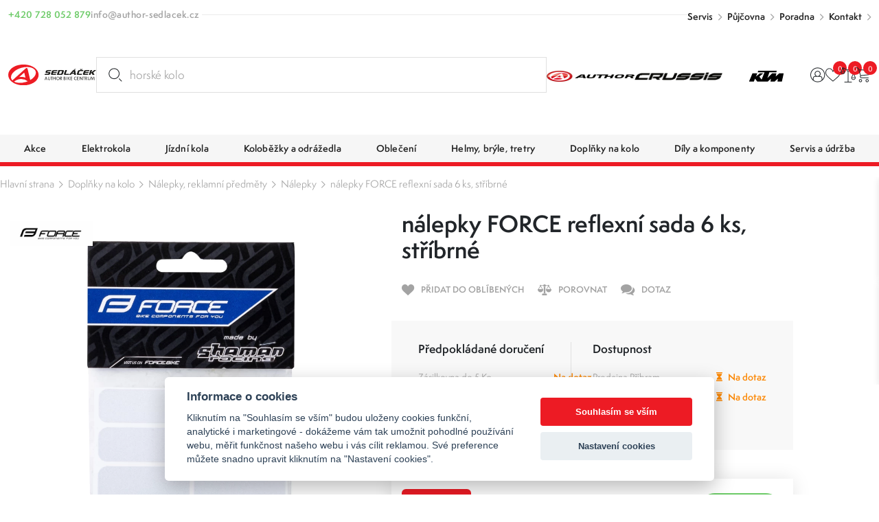

--- FILE ---
content_type: text/html; charset=UTF-8
request_url: https://www.author-sedlacek.cz/nalepky-force-reflexni-sada-6-ks-stribrne-16350
body_size: 19539
content:
<!DOCTYPE html>
<html lang="cs" class="csstransforms3d csstransitions">
<head>
    <meta charset="UTF-8">
    <meta name="viewport" content="width=device-width, initial-scale=1, shrink-to-fit=no">
    <title>nálepky FORCE reflexní sada 6 ks, stříbrné nálepky FORCE reflexní sada 6 ks, stříbrné 16350 | Sedláček Author Bike Centrum</title>
    <meta name="description" content="sada 6 ks stříbrných reflexních nálepek obsahuje:2 ks nálepek rozměru: 4 x 4 cm4 ks nálepek rozměru: 4 x 1,5 cmmateriál: Reflekton 3100 - PET materiálvýrob">
    <meta name="keywords" content="">
    <meta name="robots" content="index, follow">
    <meta name="author" content="Orbinet s.r.o.">
    <meta name="viewport" content="width=device-width, initial-scale=1, user-scalable=no">
    <meta name="format-detection" content="telephone=no">

    <link rel="canonical" href="https://www.author-sedlacek.cz/nalepky-force-reflexni-sada-6-ks-stribrne-16350" />
        <meta property="og:title" content="nálepky FORCE reflexní sada 6 ks, stříbrné nálepky FORCE reflexní sada 6 ks, stříbrné 16350" />
    <meta property="og:description" content="sada 6 ks stříbrných reflexních nálepek obsahuje:2 ks nálepek rozměru: 4 x 4 cm4 ks nálepek rozměru: 4 x 1,5 cmmateriál: Reflekton 3100 - PET materiálvýrobce materiálu: Reflektonvyznačuje se vynikajícími reflexními vlastnostmi a dlouhou životnostímateriál nelze roztrhnout a je také velmi dobře tvárn" />
    <meta property="og:image" content="https://www.author-sedlacek.cz/temp/opengraph/product-auto/nalepky-force-reflexni-sada-6-ks-stribrne-img-16350-hlavni-fd-3.jpg" />
    <meta property="og:url" content="https://www.author-sedlacek.cz/nalepky-force-reflexni-sada-6-ks-stribrne-16350" />
    <meta property="og:locale" content="cs" />
        <link rel="apple-touch-icon-precomposed" sizes="57x57" href="/build/images/favicons/cyklo/apple-touch-icon-57x57.604965ea.png" />
<link rel="apple-touch-icon-precomposed" sizes="114x114" href="/build/images/favicons/cyklo/apple-touch-icon-114x114.91c08dda.png" />
<link rel="apple-touch-icon-precomposed" sizes="72x72" href="/build/images/favicons/cyklo/apple-touch-icon-72x72.051381cd.png" />
<link rel="apple-touch-icon-precomposed" sizes="144x144" href="/build/images/favicons/cyklo/apple-touch-icon-144x144.da6e7835.png" />
<link rel="apple-touch-icon-precomposed" sizes="60x60" href="/build/images/favicons/cyklo/apple-touch-icon-60x60.2869c425.png" />
<link rel="apple-touch-icon-precomposed" sizes="120x120" href="/build/images/favicons/cyklo/apple-touch-icon-120x120.52e4ab96.png" />
<link rel="apple-touch-icon-precomposed" sizes="76x76" href="/build/images/favicons/cyklo/apple-touch-icon-76x76.6ab61a8c.png" />
<link rel="apple-touch-icon-precomposed" sizes="152x152" href="/build/images/favicons/cyklo/apple-touch-icon-152x152.5865e807.png" />
<link rel="icon" type="image/png" href="/build/images/favicons/cyklo/favicon-196x196.1683aaf4.png" sizes="196x196" />
<link rel="icon" type="image/png" href="/build/images/favicons/cyklo/favicon-96x96.ccd3e1d2.png" sizes="96x96" />
<link rel="icon" type="image/png" href="/build/images/favicons/cyklo/favicon-32x32.57c7e35a.png" sizes="32x32" />
<link rel="icon" type="image/png" href="/build/images/favicons/cyklo/favicon-16x16.3de6cb0b.png" sizes="16x16" />
<link rel="icon" type="image/png" href="/build/images/favicons/cyklo/favicon-128.f4fbd4ae.png" sizes="128x128" />
<meta name="application-name" content="nálepky FORCE reflexní sada 6 ks, stříbrné nálepky FORCE reflexní sada 6 ks, stříbrné 16350"/>
<meta name="msapplication-TileColor" content="#000000" />
<meta name="msapplication-TileImage" content="/build/images/favicons/cyklo/mstile-144x144.da6e7835.png" />
<meta name="msapplication-square70x70logo" content="/build/images/favicons/cyklo/mstile-70x70.f4fbd4ae.png" />
<meta name="msapplication-square150x150logo" content="/build/images/favicons/cyklo/mstile-150x150.17228219.png" />
<meta name="msapplication-wide310x150logo" content="/build/images/favicons/cyklo/mstile-310x150.3bd09b1f.png" />
<meta name="msapplication-square310x310logo" content="/build/images/favicons/cyklo/mstile-310x310.822be11f.png" />    <link rel="preconnect" href="https:///use.typekit.net">
<link rel="stylesheet" href="https://use.typekit.net/rpe2lbc.css">
                <link rel="stylesheet" href="/build/953.042d6b7c.css"><link rel="stylesheet" href="/build/app.b1d1d218.css">
    
        <link rel="stylesheet" href="/build/product-detail.6be8af2c.css">

            <script src="https://www.google.com/recaptcha/api.js?render=6LcRP-QcAAAAABvOVMbcfenqHlKzc0-IYmbhe7We&badge=bottomleft"></script>
    
            <script>window.dataLayer = window.dataLayer || [];</script>
<script src="/global/js/cc-gtm.js"></script>

    <script>(function(w,d,s,l,i){w[l]=w[l]||[];w[l].push({'gtm.start':
				new Date().getTime(),event:'gtm.js'});var f=d.getElementsByTagName(s)[0],
			j=d.createElement(s),dl=l!='dataLayer'?'&l='+l:'';j.async=true;j.src=
			'https://www.googletagmanager.com/gtm.js?id='+i+dl;f.parentNode.insertBefore(j,f);
		})(window,document,'script','dataLayer','GTM-N3LN9J3');</script>

<!-- Google Tag Manager -->

    <script>
        window.dataLayer = window.dataLayer || [];
                    window.dataLayer.push({"pageType":"product"});
                    window.dataLayer.push({"product":{"ecomm_prodid":10439,"ecomm_pcat":"N\u00e1lepky","ecomm_pname":"n\u00e1lepky FORCE reflexn\u00ed sada 6 ks, st\u0159\u00edbrn\u00e9","ecomm_totalvalue":75.02,"ecomm_currency":"CZK","ecomm_quantity":1}});
                    window.dataLayer.push({"userType":"unAuthenticated"});
            </script>
        <meta name="google-site-verification" content="jnWSowZV34DU8susHnV-rvqqzyhuWnWJBQSxEd8RX9Y" />        	<script type="text/javascript">
		//<![CDATA[
		var _hwq = _hwq || [];
		_hwq.push(['setKey', '4AE25E6657B307B95AC52C7FEE24FA48']);_hwq.push(['setTopPos', '60']);_hwq.push(['showWidget', '21']);(function() {
			var ho = document.createElement('script'); ho.type = 'text/javascript'; ho.async = true;
			ho.src = 'https://cz.im9.cz/direct/i/gjs.php?n=wdgt&sak=4AE25E6657B307B95AC52C7FEE24FA48';
			var s = document.getElementsByTagName('script')[0]; s.parentNode.insertBefore(ho, s);
		})();
		//]]>
	</script>
        <link rel="preload" as="image" href="/build/images/loading.eff685bc.svg" />
<link rel="preload" as="image" href="/build/images/loading-green.3facfd35.svg" />
<link rel="preload" as="image" href="/build/images/loading-pink.c17d5414.svg" />
<style>
    img[src=""] {
        font-size: 0;
    }
    img[src=""]::before {
        content: "";
        position: absolute;
        inset: 0;
        background: url("/build/images/loading.eff685bc.svg") no-repeat center center #fff;
        background-size: 80px 80px;
        z-index: 2;
    }
    body.theme-author img[src=""]::before {
        background: url("/build/images/loading-green.3facfd35.svg") no-repeat center center #fff;
    }
    body.theme-metaflux img[src=""]::before {
        background: url("/build/images/loading-pink.c17d5414.svg") no-repeat center center #fff;
    }
</style>
                    <script>
          (function(t, r, a, c, k, i, n, g) {t['ROIDataObject'] = k;
            t[k]=t[k]||function(){(t[k].q=t[k].q||[]).push(arguments)},t[k].c=i;n=r.createElement(a),
              g=r.getElementsByTagName(a)[0];n.async=1;n.src=c;g.parentNode.insertBefore(n,g)
          })(window, document, 'script', '//www.heureka.cz/ocm/sdk.js?version=2&page=product_detail', 'heureka', 'cz');
        </script>
    
                    <script type="application/ld+json">[{"@context":"https:\/\/schema.org\/","@type":"WebSite","name":"Sedl\u00e1\u010dek Author Bike Centrum","url":"https:\/\/www.author-sedlacek.cz\/"},{"@context":"https:\/\/schema.org\/","@type":"Organization","name":"Sedl\u00e1\u010dek s.r.o.","url":"https:\/\/www.sedlacek-karcher.cz","logo":"https:\/\/www.sedlacek-karcher.cz\/build\/images\/sedlacek-logotyp.4a778ead.svg"},{"@context":"https:\/\/schema.org\/","@type":"BreadcrumbList","itemListElement":[{"@type":"ListItem","position":1,"name":"Dopl\u0148ky na kolo","item":"https:\/\/www.author-sedlacek.cz\/cyklisticke-doplnky-na-kolo"},{"@type":"ListItem","position":2,"name":"N\u00e1lepky, reklamn\u00ed p\u0159edm\u011bty","item":"https:\/\/www.author-sedlacek.cz\/nalepky-reklamni-predmety"},{"@type":"ListItem","position":3,"name":"N\u00e1lepky","item":"https:\/\/www.author-sedlacek.cz\/doplnky-na-kolo-nalepky"},{"@type":"ListItem","position":4,"name":"n\u00e1lepky FORCE reflexn\u00ed sada 6 ks, st\u0159\u00edbrn\u00e9","item":"https:\/\/www.author-sedlacek.cz\/nalepky-force-reflexni-sada-6-ks-stribrne-16350"}]},{"@context":"https:\/\/schema.org\/","@type":"Product","name":"n\u00e1lepky FORCE reflexn\u00ed sada 6 ks, st\u0159\u00edbrn\u00e9","sku":"10439","brand":{"@type":"Brand","name":"FORCE"},"mpn":"16350","image":[{"@type":"ImageObject","url":"https:\/\/www.author-sedlacek.cz\/temp\/product\/sd\/1x1\/nalepky-force-reflexni-sada-6-ks-stribrne-img-16350-hlavni-fd-3.jpg","width":720,"height":720},{"@type":"ImageObject","url":"https:\/\/www.author-sedlacek.cz\/temp\/product\/sd\/4x3\/nalepky-force-reflexni-sada-6-ks-stribrne-img-16350-hlavni-fd-3.jpg","width":960,"height":720},{"@type":"ImageObject","url":"https:\/\/www.author-sedlacek.cz\/temp\/product\/sd\/16x9\/nalepky-force-reflexni-sada-6-ks-stribrne-img-16350-hlavni-fd-3.jpg","width":1280,"height":720}],"offers":{"@type":"Offer","url":"https:\/\/www.author-sedlacek.cz\/nalepky-force-reflexni-sada-6-ks-stribrne-16350","priceCurrency":"CZK","price":75,"itemCondition":"https:\/\/schema.org\/NewCondition","availability":"https:\/\/schema.org\/OutOfStock"}}]</script>    </head>
<body class="theme-author js-body "     data-spy="scroll" data-target="#nav-tabs-navbar" data-offset="150"
>

    <!-- Google Tag Manager (noscript) -->
    <noscript><iframe src="https://www.googletagmanager.com/ns.html?id=GTM-N3LN9J3" height="0" width="0" style="display:none;visibility:hidden"></iframe></noscript>
<!-- End Google Tag Manager (noscript) -->    <div class="preloader-wrapper js-page-preloader">
    <div class="loader-container ball-chasing">
        <div class="loader">
            <div class="ball-1"></div>
            <div class="ball-2"></div>
        </div>
    </div>
</div>
                        

<header class="header js-header">
  <div class="header-top js-header-top">
    
    <div class="header-top__container container-fhd">
      <div class="header-top__upper">
        <div class="header-contact-wrapper">
          <div class="header-contact-item-row text-green">
            <div class="header-contact-item-icon">
              <span class="icon-phone"></span>
            </div>
            <div class="header-contact-item-info">
              <a href="tel:+420728052879">+420 728 052 879</a>
            </div>
          </div>
          <div class="header-contact-item-row text-gray">
            <div class="header-contact-item-icon">
              <span class="icon-mail"></span>
            </div>
            <div class="header-contact-item-info">
              <a href="mailto:info@author-sedlacek.cz">info@author-sedlacek.cz</a>
            </div>
          </div>
        </div>

        <div class="header-menu-wrapper">
    <ul>
                    <li><a href="/servis" target="_self">Servis</a></li>
                    <li><a href="/pujcovna" target="_self">Půjčovna</a></li>
                    <li><a href="/cyklisticka-poradna" target="_self">Poradna</a></li>
                    <li><a href="/kontakty" target="_self">Kontakt</a></li>
            </ul>
</div>
      </div>

      <div class="header-top__lower">
        <a href="/" class="header-logo-wrapper">
        <span class="header-logo">
          <img src="/build/images/logo-sedlacek-author.7309ecc7.svg" alt="Sedláček - Author bike centrum logo">
        </span>
        </a>

        <div id="placeholder-strings" class="d-none" aria-hidden="true"></div>

<div class="search-box" data-search-box="searchbox" aria-expanded="false">
    <div class="search-box__container" data-search-box="container">
                
        <form method="get" action="https://www.author-sedlacek.cz/search" class="search-box__form w-100 form-group mb-0">
        <input type="text" id="query" name="query" required="required" placeholder="Hledat produkt..." class="search-box__input form-control w-100 js-on-keyup-send-value-to" autocomplete="off" data-url="/search-widget-redraw" data-typed="horské kolo; cyklistický dres; silniční helma;Hledat produkt..." />
        <button type="submit" id="submit" name="submit" class="search-box__btn" title="Vyhledat"><svg aria-hidden="true"><use href="/build/images/sprites/app.4774133b.svg#search"></use></svg></button>

                
        </form>

        <div class="search-box__dropdown" data-search-box="dropdown">
            
<div id="js-search-widget-search-results" class="search-box__results">
    
    <div class="search-box__content">
    
    
    
                    
    <div class="search-results-tab" id="history" role="tabpanel">
        <div class="search-results-tab__head mb-3 js-tab-pane-content">
            <h2 class="title title--h6">Nejčastěji vyhledávané</h2>
        </div>
        <div class="search-results-tab__body">
                            <ul class="search-result-list">
                                            <li class="search-result-item">
                            <a href="/search?query=Kra%C5%A5asy" class="search-result-item__link">
                                <svg class="search-result-item__icon">
                                    <use href="/build/images/sprites/app.4774133b.svg#history"></use>
                                </svg>
                                <h3 class="title title--h5">Kraťasy</h3>
                            </a>
                        </li>
                                            <li class="search-result-item">
                            <a href="/search?query=detske%20sedlo" class="search-result-item__link">
                                <svg class="search-result-item__icon">
                                    <use href="/build/images/sprites/app.4774133b.svg#history"></use>
                                </svg>
                                <h3 class="title title--h5">detske sedlo</h3>
                            </a>
                        </li>
                                            <li class="search-result-item">
                            <a href="/search?query=Stojan" class="search-result-item__link">
                                <svg class="search-result-item__icon">
                                    <use href="/build/images/sprites/app.4774133b.svg#history"></use>
                                </svg>
                                <h3 class="title title--h5">Stojan</h3>
                            </a>
                        </li>
                                            <li class="search-result-item">
                            <a href="/search?query=mineral" class="search-result-item__link">
                                <svg class="search-result-item__icon">
                                    <use href="/build/images/sprites/app.4774133b.svg#history"></use>
                                </svg>
                                <h3 class="title title--h5">mineral</h3>
                            </a>
                        </li>
                                            <li class="search-result-item">
                            <a href="/search?query=Prehazova%C4%8Dka" class="search-result-item__link">
                                <svg class="search-result-item__icon">
                                    <use href="/build/images/sprites/app.4774133b.svg#history"></use>
                                </svg>
                                <h3 class="title title--h5">Prehazovačka</h3>
                            </a>
                        </li>
                                            <li class="search-result-item">
                            <a href="/search?query=skialp%20kombin%C3%A9za" class="search-result-item__link">
                                <svg class="search-result-item__icon">
                                    <use href="/build/images/sprites/app.4774133b.svg#history"></use>
                                </svg>
                                <h3 class="title title--h5">skialp kombinéza</h3>
                            </a>
                        </li>
                                            <li class="search-result-item">
                            <a href="/search?query=duse" class="search-result-item__link">
                                <svg class="search-result-item__icon">
                                    <use href="/build/images/sprites/app.4774133b.svg#history"></use>
                                </svg>
                                <h3 class="title title--h5">duse</h3>
                            </a>
                        </li>
                                            <li class="search-result-item">
                            <a href="/search?query=M%C4%9Brka%20na%20%C5%99et%C4%9Bz" class="search-result-item__link">
                                <svg class="search-result-item__icon">
                                    <use href="/build/images/sprites/app.4774133b.svg#history"></use>
                                </svg>
                                <h3 class="title title--h5">Měrka na řetěz</h3>
                            </a>
                        </li>
                                            <li class="search-result-item">
                            <a href="/search?query=Sixtus" class="search-result-item__link">
                                <svg class="search-result-item__icon">
                                    <use href="/build/images/sprites/app.4774133b.svg#history"></use>
                                </svg>
                                <h3 class="title title--h5">Sixtus</h3>
                            </a>
                        </li>
                                            <li class="search-result-item">
                            <a href="/search?query=Dream%20k" class="search-result-item__link">
                                <svg class="search-result-item__icon">
                                    <use href="/build/images/sprites/app.4774133b.svg#history"></use>
                                </svg>
                                <h3 class="title title--h5">Dream k</h3>
                            </a>
                        </li>
                                    </ul>
                    </div>
    </div>
    
    </div></div>
            <div class="search-box__foot">
    <label for="submit" class="button button--primary button--large w-100 justify-content-center text-center" title="Zobrazit všechny výsledky">
        <span class="button__text" data-text="Vyhledat" data-text-md="Zobrazit všechny výsledky"></span>
    </label>

    <button class="button button--primary button--large w-100 justify-content-center text-center" title="Zavřít vyhledávání" data-search-box="close">
        <span class="button__text" data-text="Zavřít" data-text-md="Zavřít vyhledávání"></span>
    </button>
</div>        </div>
    </div>
    <div class="backdrop backdrop--search-box" data-backdrop="search-box"></div>
</div>


        <div class="header-logos-wrapper">
          <a href="/author" class="header-logo-item">
            <img src="/build/images/author.623f43aa.png" alt="Author logo" width="684" height="127">
          </a>
          <a href="/crussis" class="header-logo-item">
            <img src="/build/images/crussis.005dcbab.png" alt="Crussis logo" width="295" height="25">
          </a>

          <a href="/ktm" class="header-logo-item">
            <img src="/build/images/logo-ktm.ed594aa8.svg" alt="KTM logo" width="130" height="41">
          </a>
        </div>

        <nav class="user-menu">
          <div class="float-menu js-float-menu">

            <div class="float-menu-item float-menu-search js-float-menu-item-wrapper">
    <button class="float-menu-item__link js-float-menu-trigger" data-search-box="toggle">
        <span class="float-menu-item__icon-wrapper">
          <svg class="float-menu-item__icon"><use href="/build/images/sprites/app.4774133b.svg#search"></use></svg>
        </span>
    </button>
</div>
                        <div class="float-menu-item float-menu-item--user js-float-menu-item-wrapper">
                                                        <a id="login-widget-btn" href="/login" class="float-menu-item__link js-float-menu-trigger">
    <span class="float-menu-item__icon-wrapper">
        <svg class="float-menu-item__icon"><use href="/build/images/sprites/app.4774133b.svg#user"></use></svg>
            </span>
</a>              <div class="float-menu-content small js-float-menu-content">
                <div class="row no-gutters">
                  <div class="col-12">
                    <div id="widget-login-wrapper" class="user-float-menu-wrapper">
                      <div class="user-float-menu-heading">
    <h2>Přihlášení</h2>
    <p>Nemáte účet? <a href="/signup">Zaregistrujte se</a></p>
</div>
<form method="post" action="/login-widget" class="form-widget-wrapper js-widget-login-form">
    <div class="user-float-menu-form-wrapper">
                        <div class="user-float-menu-form-inputs-wrapper">
            <div class="dark-input-wrapper w-icon">
                <span class="dark-input-icon icon-mail"></span>
                <input type="email" value="" name="login_email" class="form-control" placeholder="Váš E-mail" required>
            </div>
            <div class="dark-input-wrapper w-icon">
                <span class="dark-input-icon icon-icon-lock"></span>
                <input type="password" name="login_password" class="form-control" placeholder="Heslo" required>
            </div>
        </div>
        <input type="hidden" name="_csrf_token" value="b28802674bb0da.TV3hbL_vax_qkdtZnWeiyfgXGezLxGCL7IHAwSVI0vY.ASSuFv2iNEmjoZYzxB7N_7xdT6uTnln9i_jxtRQcgrl4CJklzr5bZ97HsA">
        <div class="user-float-menu-form-note">
            <p><a href="/forgotten-password">Zapomněli jste heslo?</a></p>
        </div>
    </div>
    <div class="user-float-menu-buttons">
        <button type="submit" class="btn btn-primary chevron-right text-uppercase justify-content-center w-100">Přihlásit se</button>
    </div>
</form>
                    </div>
                  </div>
                </div>
              </div>
            </div>

                        <div class="float-menu-item float-menu-item--favourite js-float-menu-item-wrapper">
              <a href="/product/favourite" class="float-menu-item__link js-float-menu-trigger">
    <span class="float-menu-item__icon-wrapper">
        <svg class="float-menu-item__icon"><use href="/build/images/sprites/app.4774133b.svg#heart"></use></svg>
    <span id="favourite-count" class="badge badge-pill">0</span>    </span>
</a>
<div class="float-menu-content js-float-menu-content">
    <div class="row no-gutters">
        <div class="col-12">
            <div id="favourite-list-wrapper" class="favourite-float-menu-wrapper">
                <h2>Oblíbené produkty</h2>
                                    <p class="mt-3 mb-0">Nemáte uloženy žádné oblíbené produkty.</p>
                            </div>
        </div>
    </div>
        </div>

            </div>

            <div class="float-menu-item float-menu-item--compare js-float-menu-item-wrapper" id="snippet-compare-widget">
              <a href="https://www.author-sedlacek.cz/porovnani" class="float-menu-item__link js-float-menu-trigger">
        <span class="float-menu-item__icon-wrapper">
        <svg class="float-menu-item__icon">
        <use href="/build/images/sprites/app.4774133b.svg#scale"></use>
    </svg>
    <span class="badge badge-pill">0</span>
    </span>
</a>

<div class="float-menu-content js-float-menu-content">
    <div class="float-menu-content__inner">
        <div class="float-menu-content__scrollable">
            <div class="row no-gutters">
                <div class="col-12">
                    <div id="favourite-list-wrapper" class="favourite-float-menu-wrapper">
                        <h2>Porovnání produktů</h2>
                                                    <p class="mt-3 mb-0">Nemáte uloženy žádné produkty k porovnání.</p>
                                            </div>
                </div>
            </div>
        </div>
            </div>
</div>

            </div>

                        <div class="float-menu-item float-menu-item--cart js-float-menu-item-wrapper" id="js-cart-widget">
        <a href="" class="float-menu-item__link js-float-menu-trigger">
        <span class="float-menu-item__icon-wrapper">
            <svg class="float-menu-item__icon">
                <use href="/build/images/sprites/app.4774133b.svg#cart"></use>
            </svg>
            <span class="badge badge-pill">0</span>
        </span>
    </a>
    <div class="float-menu-content float-menu-content--cart js-float-menu-content">
        <div class="float-menu-content__inner">

            <div class="float-menu-content__scrollable">

                <div class="cart-window-products-wrapper">
                    <h2>Nákupní košík</h2>
                                            <div class="cart-window-empty">
                            <img src="/build/images/prazdny.c0f18ea8.svg" alt="Cart empty" class="cart-window-empty-image">
                            <div class="cart-window-empty-text">
                                Jsem prázdný
                            </div>
                        </div>
                                    </div>
            </div>

            <div class="float-menu-content__fixed">

                                <div class="cart-window-products-buttons">
                    <a href=""
                       class="btn btn-bg-main text-uppercase js-float-menu-trigger">Pokračovat v nákupu</a>
                                    </div>

                                                            </div>

        </div>
    </div>
</div>

          </div>
        </nav>

        <div class="nav-trigger js-nav-trigger">
    <span></span>
    <span></span>
    <span></span>
</div>      </div>
    </div>
  </div>

  <div class="header-bottom js-header-bottom">
    <nav class="navigation container-fhd js-nav">
      <ul class="main-nav level-1 js-nav-level">

                            <li class="nav-with-sub js-nav-sub-wrapper">
            <div class="nav-link-wrapper js-nav-next">
                <a href="/akce"
                   class="nav-link-main nav-link">
                                                                    <div class="nav-link-image">
                            <picture>
                                <img src=""
                                     data-src="https://www.author-sedlacek.cz/images/product-category-list-image-front/1359.jpg"
                                     alt="Akce"
                                     class="img-fluid js-lazy-img lazy-loader--small">
                            </picture>
                        </div>
                                        <div class="nav-link-name">Akce</div>
                </a>
                                    <div class="nav-link-next-trigger js-nav-next-trigger"><span
                                class="icon-chevron-right-thin"></span></div>
                            </div>
                                            <div class="nav-submenu js-nav-submenu">
                    <ul class="level-2 js-nav-level">
                        <li class="nav-back-title js-nav-back">
                            <div class="nav-link-wrapper js-nav-back-title">
                                <div class="nav-link-prev-trigger js-nav-back-trigger"><span
                                            class="icon-chevron-right-thin"></span></div>
                                <a href="/akce"
                                   class="nav-link-title nav-link">
                                    <div class="nav-link-name">Akce</div>
                                </a>
                            </div>
                        </li>

                                                <li class="nav-cat-parent">
                            <div class="nav-link-wrapper">
                                <a href="/akce"
                                   class="nav-link">
                                                                                                                    <div class="nav-link-image">
                                            <picture>
                                                <img src=""
                                                     data-src="https://www.author-sedlacek.cz/images/product-category-list-image-front/1359.jpg"
                                                     alt="Akce"
                                                     class="img-fluid js-lazy-img lazy-loader--small">
                                            </picture>
                                        </div>
                                                                        <div class="nav-link-name">Všechny akce</div>
                                </a>
                            </div>
                        </li>

                                                    <li class="nav-with-sub js-nav-sub-wrapper">
                                <div class="nav-link-wrapper js-nav-next">
                                    <a href="/slevy-author-days"
                                       class="nav-link">
                                                                                                                                <div class="nav-link-image">
                                                <picture>
                                                    <img src=""
                                                         data-src="https://www.author-sedlacek.cz/images/product-category-list-image-front/1510.jpg"
                                                         alt="Author Days"
                                                         class="img-fluid js-lazy-img lazy-loader--small">
                                                </picture>
                                            </div>
                                                                                <div class="nav-link-name">Author Days</div>
                                    </a>
                                                                    </div>
                                                            </li>
                                                    <li class="nav-with-sub js-nav-sub-wrapper">
                                <div class="nav-link-wrapper js-nav-next">
                                    <a href="/akce-mesice"
                                       class="nav-link">
                                                                                                                                <div class="nav-link-image">
                                                <picture>
                                                    <img src=""
                                                         data-src="https://www.author-sedlacek.cz/images/product-category-list-image-front/1406.jpg"
                                                         alt="Akce měsíce"
                                                         class="img-fluid js-lazy-img lazy-loader--small">
                                                </picture>
                                            </div>
                                                                                <div class="nav-link-name">Akce měsíce</div>
                                    </a>
                                                                    </div>
                                                            </li>
                                                    <li class="nav-with-sub js-nav-sub-wrapper">
                                <div class="nav-link-wrapper js-nav-next">
                                    <a href="/darkove-poukazy"
                                       class="nav-link">
                                                                                                                                <div class="nav-link-image">
                                                <picture>
                                                    <img src=""
                                                         data-src="https://www.author-sedlacek.cz/images/product-category-list-image-front/1410.jpg"
                                                         alt="Dárkové poukazy"
                                                         class="img-fluid js-lazy-img lazy-loader--small">
                                                </picture>
                                            </div>
                                                                                <div class="nav-link-name">Dárkové poukazy</div>
                                    </a>
                                                                    </div>
                                                            </li>
                                                    <li class="nav-with-sub js-nav-sub-wrapper">
                                <div class="nav-link-wrapper js-nav-next">
                                    <a href="/vyprodej"
                                       class="nav-link">
                                                                                                                                <div class="nav-link-image">
                                                <picture>
                                                    <img src=""
                                                         data-src="https://www.author-sedlacek.cz/images/product-category-list-image-front/1280.jpg"
                                                         alt="Výprodej"
                                                         class="img-fluid js-lazy-img lazy-loader--small">
                                                </picture>
                                            </div>
                                                                                <div class="nav-link-name">Výprodej</div>
                                    </a>
                                                                    </div>
                                                            </li>
                                                    <li class="nav-with-sub js-nav-sub-wrapper">
                                <div class="nav-link-wrapper js-nav-next">
                                    <a href="/bazar-jizdnich-kol"
                                       class="nav-link">
                                                                                                                                <div class="nav-link-image">
                                                <picture>
                                                    <img src=""
                                                         data-src="https://www.author-sedlacek.cz/images/product-category-list-image-front/1360.jpg"
                                                         alt="Bazar"
                                                         class="img-fluid js-lazy-img lazy-loader--small">
                                                </picture>
                                            </div>
                                                                                <div class="nav-link-name">Bazar</div>
                                    </a>
                                                                    </div>
                                                            </li>
                                            </ul>
                                                                                <div class="nav-banner-wrapper">
                                <a href="" target="_self" class="nav-banner-item">
        <img
                src=""
                data-src="https://www.author-sedlacek.cz/images/banner/banner-category-menu/47.jpg"
                alt=""
                class="img-fluid js-lazy-img lazy-loader--medium">
        <div class="nav-banner-item-text">
            <div class="nav-banner-item-title"></div>
            <div class="nav-banner-item-info"></div>
        </div>
    </a>
                                            </div>
                                    </div>
                    </li>
            <li class="nav-with-sub js-nav-sub-wrapper">
            <div class="nav-link-wrapper js-nav-next">
                <a href="/elektrokola"
                   class="nav-link-main nav-link">
                                                                    <div class="nav-link-image">
                            <picture>
                                <img src=""
                                     data-src="https://www.author-sedlacek.cz/images/product-category-list-image-front/614.jpg"
                                     alt="Elektrokola"
                                     class="img-fluid js-lazy-img lazy-loader--small">
                            </picture>
                        </div>
                                        <div class="nav-link-name">Elektrokola</div>
                </a>
                                    <div class="nav-link-next-trigger js-nav-next-trigger"><span
                                class="icon-chevron-right-thin"></span></div>
                            </div>
                                            <div class="nav-submenu js-nav-submenu">
                    <ul class="level-2 js-nav-level">
                        <li class="nav-back-title js-nav-back">
                            <div class="nav-link-wrapper js-nav-back-title">
                                <div class="nav-link-prev-trigger js-nav-back-trigger"><span
                                            class="icon-chevron-right-thin"></span></div>
                                <a href="/elektrokola"
                                   class="nav-link-title nav-link">
                                    <div class="nav-link-name">Elektrokola</div>
                                </a>
                            </div>
                        </li>

                                                <li class="nav-cat-parent">
                            <div class="nav-link-wrapper">
                                <a href="/elektrokola"
                                   class="nav-link">
                                                                                                                    <div class="nav-link-image">
                                            <picture>
                                                <img src=""
                                                     data-src="https://www.author-sedlacek.cz/images/product-category-list-image-front/614.jpg"
                                                     alt="Elektrokola"
                                                     class="img-fluid js-lazy-img lazy-loader--small">
                                            </picture>
                                        </div>
                                                                        <div class="nav-link-name">Všechny elektrokola</div>
                                </a>
                            </div>
                        </li>

                                                    <li class="nav-with-sub js-nav-sub-wrapper">
                                <div class="nav-link-wrapper js-nav-next">
                                    <a href="/celoodpruzena-elektrokola"
                                       class="nav-link">
                                                                                                                                <div class="nav-link-image">
                                                <picture>
                                                    <img src=""
                                                         data-src="https://www.author-sedlacek.cz/images/product-category-list-image-front/1435.jpg"
                                                         alt="Celoodpružená elektrokola"
                                                         class="img-fluid js-lazy-img lazy-loader--small">
                                                </picture>
                                            </div>
                                                                                <div class="nav-link-name">Celoodpružená elektrokola</div>
                                    </a>
                                                                            <div class="nav-link-next-trigger js-nav-next-trigger"><span
                                                    class="icon-chevron-right-thin"></span></div>
                                                                    </div>
                                                                                                        <div class="nav-submenu js-nav-submenu">
                                        <ul class="level-3 js-nav-level">
                                            <li class="nav-back-title js-nav-back">
                                                <div class="nav-link-wrapper js-nav-back-title">
                                                    <div class="nav-link-prev-trigger js-nav-back-trigger"><span
                                                                class="icon-chevron-right-thin"></span>
                                                    </div>
                                                    <a href="/celoodpruzena-elektrokola"
                                                       class="nav-link-title nav-link">
                                                        <div class="nav-link-name">Celoodpružená elektrokola</div>
                                                    </a>
                                                </div>
                                            </li>

                                                                                        <li class="nav-cat-parent">
                                                <div class="nav-link-wrapper">
                                                    <a href="/celoodpruzena-elektrokola" class="nav-link">
                                                                                                                                                                                <div class="nav-link-image">
                                                                <picture>
                                                                    <img src=""
                                                                         data-src="https://www.author-sedlacek.cz/images/product-category-list-image-front/1435.jpg"
                                                                         alt="Celoodpružená elektrokola"
                                                                         class="img-fluid js-lazy-img lazy-loader--small">
                                                                </picture>
                                                            </div>
                                                                                                                <div class="nav-link-name">Všechny celoodpružená elektrokola</div>
                                                    </a>
                                                </div>
                                            </li>

                                                                                            <li>
                                                    <div class="nav-link-wrapper">
                                                        <a href="/celoodpruzena-elektrokola-enduro"
                                                           class="nav-link">
                                                                                                                                                                                            <div class="nav-link-image">
                                                                    <picture>
                                                                        <img src=""
                                                                             data-src="https://www.author-sedlacek.cz/images/product-category-list-image-front/1482.jpg"
                                                                             alt="Enduro"
                                                                             class="img-fluid js-lazy-img lazy-loader--small">
                                                                    </picture>
                                                                </div>
                                                                                                                        <div class="nav-link-name">Enduro</div>
                                                        </a>
                                                    </div>
                                                </li>
                                                                                            <li>
                                                    <div class="nav-link-wrapper">
                                                        <a href="/celoodpruzena-elektrokola-all-mountain"
                                                           class="nav-link">
                                                                                                                                                                                            <div class="nav-link-image">
                                                                    <picture>
                                                                        <img src=""
                                                                             data-src="https://www.author-sedlacek.cz/images/product-category-list-image-front/1483.jpg"
                                                                             alt="All mountain"
                                                                             class="img-fluid js-lazy-img lazy-loader--small">
                                                                    </picture>
                                                                </div>
                                                                                                                        <div class="nav-link-name">All mountain</div>
                                                        </a>
                                                    </div>
                                                </li>
                                                                                            <li>
                                                    <div class="nav-link-wrapper">
                                                        <a href="/celoodpruzena-elektrokola-marathon"
                                                           class="nav-link">
                                                                                                                                                                                            <div class="nav-link-image">
                                                                    <picture>
                                                                        <img src=""
                                                                             data-src="https://www.author-sedlacek.cz/images/product-category-list-image-front/1484.jpg"
                                                                             alt="Marathon"
                                                                             class="img-fluid js-lazy-img lazy-loader--small">
                                                                    </picture>
                                                                </div>
                                                                                                                        <div class="nav-link-name">Marathon</div>
                                                        </a>
                                                    </div>
                                                </li>
                                                                                            <li>
                                                    <div class="nav-link-wrapper">
                                                        <a href="/celoodpruzena-elektrokola-tour"
                                                           class="nav-link">
                                                                                                                                                                                            <div class="nav-link-image">
                                                                    <picture>
                                                                        <img src=""
                                                                             data-src="https://www.author-sedlacek.cz/images/product-category-list-image-front/1485.jpg"
                                                                             alt="Tour"
                                                                             class="img-fluid js-lazy-img lazy-loader--small">
                                                                    </picture>
                                                                </div>
                                                                                                                        <div class="nav-link-name">Tour</div>
                                                        </a>
                                                    </div>
                                                </li>
                                                                                            <li>
                                                    <div class="nav-link-wrapper">
                                                        <a href="/celoodpruzena-elektrokola-damska"
                                                           class="nav-link">
                                                                                                                                                                                            <div class="nav-link-image">
                                                                    <picture>
                                                                        <img src=""
                                                                             data-src="https://www.author-sedlacek.cz/images/product-category-list-image-front/1486.jpg"
                                                                             alt="Dámská"
                                                                             class="img-fluid js-lazy-img lazy-loader--small">
                                                                    </picture>
                                                                </div>
                                                                                                                        <div class="nav-link-name">Dámská</div>
                                                        </a>
                                                    </div>
                                                </li>
                                                                                    </ul>
                                    </div>
                                                            </li>
                                                    <li class="nav-with-sub js-nav-sub-wrapper">
                                <div class="nav-link-wrapper js-nav-next">
                                    <a href="/horska-elektrokola"
                                       class="nav-link">
                                                                                                                                <div class="nav-link-image">
                                                <picture>
                                                    <img src=""
                                                         data-src="https://www.author-sedlacek.cz/images/product-category-list-image-front/618.jpg"
                                                         alt="Horská elektrokola"
                                                         class="img-fluid js-lazy-img lazy-loader--small">
                                                </picture>
                                            </div>
                                                                                <div class="nav-link-name">Horská elektrokola</div>
                                    </a>
                                                                    </div>
                                                            </li>
                                                    <li class="nav-with-sub js-nav-sub-wrapper">
                                <div class="nav-link-wrapper js-nav-next">
                                    <a href="/trekova-elektrokola"
                                       class="nav-link">
                                                                                                                                <div class="nav-link-image">
                                                <picture>
                                                    <img src=""
                                                         data-src="https://www.author-sedlacek.cz/images/product-category-list-image-front/615.jpg"
                                                         alt="Treková elektrokola"
                                                         class="img-fluid js-lazy-img lazy-loader--small">
                                                </picture>
                                            </div>
                                                                                <div class="nav-link-name">Treková elektrokola</div>
                                    </a>
                                                                    </div>
                                                            </li>
                                                    <li class="nav-with-sub js-nav-sub-wrapper">
                                <div class="nav-link-wrapper js-nav-next">
                                    <a href="/krosova-elektrokola"
                                       class="nav-link">
                                                                                                                                <div class="nav-link-image">
                                                <picture>
                                                    <img src=""
                                                         data-src="https://www.author-sedlacek.cz/images/product-category-list-image-front/617.jpg"
                                                         alt="Krosová elektrokola"
                                                         class="img-fluid js-lazy-img lazy-loader--small">
                                                </picture>
                                            </div>
                                                                                <div class="nav-link-name">Krosová elektrokola</div>
                                    </a>
                                                                    </div>
                                                            </li>
                                                    <li class="nav-with-sub js-nav-sub-wrapper">
                                <div class="nav-link-wrapper js-nav-next">
                                    <a href="/damska-elektrokola"
                                       class="nav-link">
                                                                                                                                <div class="nav-link-image">
                                                <picture>
                                                    <img src=""
                                                         data-src="https://www.author-sedlacek.cz/images/product-category-list-image-front/1368.jpg"
                                                         alt="Dámská elektrokola"
                                                         class="img-fluid js-lazy-img lazy-loader--small">
                                                </picture>
                                            </div>
                                                                                <div class="nav-link-name">Dámská elektrokola</div>
                                    </a>
                                                                    </div>
                                                            </li>
                                                    <li class="nav-with-sub js-nav-sub-wrapper">
                                <div class="nav-link-wrapper js-nav-next">
                                    <a href="/mestska-elektrokola"
                                       class="nav-link">
                                                                                                                                <div class="nav-link-image">
                                                <picture>
                                                    <img src=""
                                                         data-src="https://www.author-sedlacek.cz/images/product-category-list-image-front/616.jpg"
                                                         alt="Městská elektrokola"
                                                         class="img-fluid js-lazy-img lazy-loader--small">
                                                </picture>
                                            </div>
                                                                                <div class="nav-link-name">Městská elektrokola</div>
                                    </a>
                                                                    </div>
                                                            </li>
                                            </ul>
                                                                                <div class="nav-banner-wrapper">
                                <a href="" target="_self" class="nav-banner-item">
        <img
                src=""
                data-src="https://www.author-sedlacek.cz/images/banner/banner-category-menu/16.jpg"
                alt="Elektrokola Crussis"
                class="img-fluid js-lazy-img lazy-loader--medium">
        <div class="nav-banner-item-text">
            <div class="nav-banner-item-title">Elektrokola Crussis</div>
            <div class="nav-banner-item-info">Nová kolekce 2022</div>
        </div>
    </a>
                                            </div>
                                    </div>
                    </li>
            <li class="nav-with-sub js-nav-sub-wrapper">
            <div class="nav-link-wrapper js-nav-next">
                <a href="/jizdni-kola"
                   class="nav-link-main nav-link">
                                                                    <div class="nav-link-image">
                            <picture>
                                <img src=""
                                     data-src="https://www.author-sedlacek.cz/images/product-category-list-image-front/602.jpg"
                                     alt="Jízdní kola"
                                     class="img-fluid js-lazy-img lazy-loader--small">
                            </picture>
                        </div>
                                        <div class="nav-link-name">Jízdní kola</div>
                </a>
                                    <div class="nav-link-next-trigger js-nav-next-trigger"><span
                                class="icon-chevron-right-thin"></span></div>
                            </div>
                                            <div class="nav-submenu js-nav-submenu">
                    <ul class="level-2 js-nav-level">
                        <li class="nav-back-title js-nav-back">
                            <div class="nav-link-wrapper js-nav-back-title">
                                <div class="nav-link-prev-trigger js-nav-back-trigger"><span
                                            class="icon-chevron-right-thin"></span></div>
                                <a href="/jizdni-kola"
                                   class="nav-link-title nav-link">
                                    <div class="nav-link-name">Jízdní kola</div>
                                </a>
                            </div>
                        </li>

                                                <li class="nav-cat-parent">
                            <div class="nav-link-wrapper">
                                <a href="/jizdni-kola"
                                   class="nav-link">
                                                                                                                    <div class="nav-link-image">
                                            <picture>
                                                <img src=""
                                                     data-src="https://www.author-sedlacek.cz/images/product-category-list-image-front/602.jpg"
                                                     alt="Jízdní kola"
                                                     class="img-fluid js-lazy-img lazy-loader--small">
                                            </picture>
                                        </div>
                                                                        <div class="nav-link-name">Všechny jízdní kola</div>
                                </a>
                            </div>
                        </li>

                                                    <li class="nav-with-sub js-nav-sub-wrapper">
                                <div class="nav-link-wrapper js-nav-next">
                                    <a href="/horska-kola"
                                       class="nav-link">
                                                                                                                                <div class="nav-link-image">
                                                <picture>
                                                    <img src=""
                                                         data-src="https://www.author-sedlacek.cz/images/product-category-list-image-front/607.jpg"
                                                         alt="Horská kola"
                                                         class="img-fluid js-lazy-img lazy-loader--small">
                                                </picture>
                                            </div>
                                                                                <div class="nav-link-name">Horská kola</div>
                                    </a>
                                                                            <div class="nav-link-next-trigger js-nav-next-trigger"><span
                                                    class="icon-chevron-right-thin"></span></div>
                                                                    </div>
                                                                                                        <div class="nav-submenu js-nav-submenu">
                                        <ul class="level-3 js-nav-level">
                                            <li class="nav-back-title js-nav-back">
                                                <div class="nav-link-wrapper js-nav-back-title">
                                                    <div class="nav-link-prev-trigger js-nav-back-trigger"><span
                                                                class="icon-chevron-right-thin"></span>
                                                    </div>
                                                    <a href="/horska-kola"
                                                       class="nav-link-title nav-link">
                                                        <div class="nav-link-name">Horská kola</div>
                                                    </a>
                                                </div>
                                            </li>

                                                                                        <li class="nav-cat-parent">
                                                <div class="nav-link-wrapper">
                                                    <a href="/horska-kola" class="nav-link">
                                                                                                                                                                                <div class="nav-link-image">
                                                                <picture>
                                                                    <img src=""
                                                                         data-src="https://www.author-sedlacek.cz/images/product-category-list-image-front/607.jpg"
                                                                         alt="Horská kola"
                                                                         class="img-fluid js-lazy-img lazy-loader--small">
                                                                </picture>
                                                            </div>
                                                                                                                <div class="nav-link-name">Všechny horská kola</div>
                                                    </a>
                                                </div>
                                            </li>

                                                                                            <li>
                                                    <div class="nav-link-wrapper">
                                                        <a href="/horska-celoodpruzena-kola-29"
                                                           class="nav-link">
                                                                                                                                                                                            <div class="nav-link-image">
                                                                    <picture>
                                                                        <img src=""
                                                                             data-src="https://www.author-sedlacek.cz/images/product-category-list-image-front/1426.jpg"
                                                                             alt="Horská celoodpružená kola"
                                                                             class="img-fluid js-lazy-img lazy-loader--small">
                                                                    </picture>
                                                                </div>
                                                                                                                        <div class="nav-link-name">Horská celoodpružená kola</div>
                                                        </a>
                                                    </div>
                                                </li>
                                                                                            <li>
                                                    <div class="nav-link-wrapper">
                                                        <a href="/horska-kola-trail-29"
                                                           class="nav-link">
                                                                                                                                                                                            <div class="nav-link-image">
                                                                    <picture>
                                                                        <img src=""
                                                                             data-src="https://www.author-sedlacek.cz/images/product-category-list-image-front/1428.jpg"
                                                                             alt="Trail 29"
                                                                             class="img-fluid js-lazy-img lazy-loader--small">
                                                                    </picture>
                                                                </div>
                                                                                                                        <div class="nav-link-name">Trail 29</div>
                                                        </a>
                                                    </div>
                                                </li>
                                                                                            <li>
                                                    <div class="nav-link-wrapper">
                                                        <a href="/kola-trail-27-5"
                                                           class="nav-link">
                                                                                                                                                                                            <div class="nav-link-image">
                                                                    <picture>
                                                                        <img src=""
                                                                             data-src="https://www.author-sedlacek.cz/images/product-category-list-image-front/1427.jpg"
                                                                             alt="Trail 27,5&quot;"
                                                                             class="img-fluid js-lazy-img lazy-loader--small">
                                                                    </picture>
                                                                </div>
                                                                                                                        <div class="nav-link-name">Trail 27,5&quot;</div>
                                                        </a>
                                                    </div>
                                                </li>
                                                                                    </ul>
                                    </div>
                                                            </li>
                                                    <li class="nav-with-sub js-nav-sub-wrapper">
                                <div class="nav-link-wrapper js-nav-next">
                                    <a href="/krosova-kola"
                                       class="nav-link">
                                                                                                                                <div class="nav-link-image">
                                                <picture>
                                                    <img src=""
                                                         data-src="https://www.author-sedlacek.cz/images/product-category-list-image-front/608.jpg"
                                                         alt="Krosová kola"
                                                         class="img-fluid js-lazy-img lazy-loader--small">
                                                </picture>
                                            </div>
                                                                                <div class="nav-link-name">Krosová kola</div>
                                    </a>
                                                                            <div class="nav-link-next-trigger js-nav-next-trigger"><span
                                                    class="icon-chevron-right-thin"></span></div>
                                                                    </div>
                                                                                                        <div class="nav-submenu js-nav-submenu">
                                        <ul class="level-3 js-nav-level">
                                            <li class="nav-back-title js-nav-back">
                                                <div class="nav-link-wrapper js-nav-back-title">
                                                    <div class="nav-link-prev-trigger js-nav-back-trigger"><span
                                                                class="icon-chevron-right-thin"></span>
                                                    </div>
                                                    <a href="/krosova-kola"
                                                       class="nav-link-title nav-link">
                                                        <div class="nav-link-name">Krosová kola</div>
                                                    </a>
                                                </div>
                                            </li>

                                                                                        <li class="nav-cat-parent">
                                                <div class="nav-link-wrapper">
                                                    <a href="/krosova-kola" class="nav-link">
                                                                                                                                                                                <div class="nav-link-image">
                                                                <picture>
                                                                    <img src=""
                                                                         data-src="https://www.author-sedlacek.cz/images/product-category-list-image-front/608.jpg"
                                                                         alt="Krosová kola"
                                                                         class="img-fluid js-lazy-img lazy-loader--small">
                                                                </picture>
                                                            </div>
                                                                                                                <div class="nav-link-name">Všechny krosová kola</div>
                                                    </a>
                                                </div>
                                            </li>

                                                                                            <li>
                                                    <div class="nav-link-wrapper">
                                                        <a href="/ramove-sady-cross"
                                                           class="nav-link">
                                                                                                                        <div class="nav-link-name">Rámové sady Cross</div>
                                                        </a>
                                                    </div>
                                                </li>
                                                                                    </ul>
                                    </div>
                                                            </li>
                                                    <li class="nav-with-sub js-nav-sub-wrapper">
                                <div class="nav-link-wrapper js-nav-next">
                                    <a href="/damska-kola"
                                       class="nav-link">
                                                                                                                                <div class="nav-link-image">
                                                <picture>
                                                    <img src=""
                                                         data-src="https://www.author-sedlacek.cz/images/product-category-list-image-front/613.jpg"
                                                         alt="Dámská kola"
                                                         class="img-fluid js-lazy-img lazy-loader--small">
                                                </picture>
                                            </div>
                                                                                <div class="nav-link-name">Dámská kola</div>
                                    </a>
                                                                    </div>
                                                            </li>
                                                    <li class="nav-with-sub js-nav-sub-wrapper">
                                <div class="nav-link-wrapper js-nav-next">
                                    <a href="/detska-kola"
                                       class="nav-link">
                                                                                                                                <div class="nav-link-image">
                                                <picture>
                                                    <img src=""
                                                         data-src="https://www.author-sedlacek.cz/images/product-category-list-image-front/612.jpg"
                                                         alt="Dětská kola"
                                                         class="img-fluid js-lazy-img lazy-loader--small">
                                                </picture>
                                            </div>
                                                                                <div class="nav-link-name">Dětská kola</div>
                                    </a>
                                                                            <div class="nav-link-next-trigger js-nav-next-trigger"><span
                                                    class="icon-chevron-right-thin"></span></div>
                                                                    </div>
                                                                                                        <div class="nav-submenu js-nav-submenu">
                                        <ul class="level-3 js-nav-level">
                                            <li class="nav-back-title js-nav-back">
                                                <div class="nav-link-wrapper js-nav-back-title">
                                                    <div class="nav-link-prev-trigger js-nav-back-trigger"><span
                                                                class="icon-chevron-right-thin"></span>
                                                    </div>
                                                    <a href="/detska-kola"
                                                       class="nav-link-title nav-link">
                                                        <div class="nav-link-name">Dětská kola</div>
                                                    </a>
                                                </div>
                                            </li>

                                                                                        <li class="nav-cat-parent">
                                                <div class="nav-link-wrapper">
                                                    <a href="/detska-kola" class="nav-link">
                                                                                                                                                                                <div class="nav-link-image">
                                                                <picture>
                                                                    <img src=""
                                                                         data-src="https://www.author-sedlacek.cz/images/product-category-list-image-front/612.jpg"
                                                                         alt="Dětská kola"
                                                                         class="img-fluid js-lazy-img lazy-loader--small">
                                                                </picture>
                                                            </div>
                                                                                                                <div class="nav-link-name">Všechny dětská kola</div>
                                                    </a>
                                                </div>
                                            </li>

                                                                                            <li>
                                                    <div class="nav-link-wrapper">
                                                        <a href="/detska-kola-29"
                                                           class="nav-link">
                                                                                                                                                                                            <div class="nav-link-image">
                                                                    <picture>
                                                                        <img src=""
                                                                             data-src="https://www.author-sedlacek.cz/images/product-category-list-image-front/1505.jpg"
                                                                             alt="Dětská kola 29&quot;"
                                                                             class="img-fluid js-lazy-img lazy-loader--small">
                                                                    </picture>
                                                                </div>
                                                                                                                        <div class="nav-link-name">Dětská kola 29&quot;</div>
                                                        </a>
                                                    </div>
                                                </li>
                                                                                    </ul>
                                    </div>
                                                            </li>
                                                    <li class="nav-with-sub js-nav-sub-wrapper">
                                <div class="nav-link-wrapper js-nav-next">
                                    <a href="/gravel-kola"
                                       class="nav-link">
                                                                                                                                <div class="nav-link-image">
                                                <picture>
                                                    <img src=""
                                                         data-src="https://www.author-sedlacek.cz/images/product-category-list-image-front/610.jpg"
                                                         alt="Gravel kola"
                                                         class="img-fluid js-lazy-img lazy-loader--small">
                                                </picture>
                                            </div>
                                                                                <div class="nav-link-name">Gravel kola</div>
                                    </a>
                                                                    </div>
                                                            </li>
                                                    <li class="nav-with-sub js-nav-sub-wrapper">
                                <div class="nav-link-wrapper js-nav-next">
                                    <a href="/silnicni-kola"
                                       class="nav-link">
                                                                                                                                <div class="nav-link-image">
                                                <picture>
                                                    <img src=""
                                                         data-src="https://www.author-sedlacek.cz/images/product-category-list-image-front/609.jpg"
                                                         alt="Silniční kola"
                                                         class="img-fluid js-lazy-img lazy-loader--small">
                                                </picture>
                                            </div>
                                                                                <div class="nav-link-name">Silniční kola</div>
                                    </a>
                                                                    </div>
                                                            </li>
                                                    <li class="nav-with-sub js-nav-sub-wrapper">
                                <div class="nav-link-wrapper js-nav-next">
                                    <a href="/mestska-kola"
                                       class="nav-link">
                                                                                                                                <div class="nav-link-image">
                                                <picture>
                                                    <img src=""
                                                         data-src="https://www.author-sedlacek.cz/images/product-category-list-image-front/611.jpg"
                                                         alt="Městská kola"
                                                         class="img-fluid js-lazy-img lazy-loader--small">
                                                </picture>
                                            </div>
                                                                                <div class="nav-link-name">Městská kola</div>
                                    </a>
                                                                    </div>
                                                            </li>
                                            </ul>
                                                                                <div class="nav-banner-wrapper">
                                <a href="http://sedlacek-cyklo.orbinet.cz/krosova-kola-29?displayedPages=2&amp;page=2" target="_self" class="nav-banner-item">
        <img
                src=""
                data-src="https://www.author-sedlacek.cz/images/banner/banner-category-menu/13.jpg"
                alt="Author bicycles"
                class="img-fluid js-lazy-img lazy-loader--medium">
        <div class="nav-banner-item-text">
            <div class="nav-banner-item-title">Author bicycles</div>
            <div class="nav-banner-item-info">Kros 29&quot;</div>
        </div>
    </a>
        <a href="http://sedlacek-cyklo.orbinet.cz/gravel-kola" target="_self" class="nav-banner-item">
        <img
                src=""
                data-src="https://www.author-sedlacek.cz/images/banner/banner-category-menu/15.jpg"
                alt="Gravel"
                class="img-fluid js-lazy-img lazy-loader--medium">
        <div class="nav-banner-item-text">
            <div class="nav-banner-item-title">Gravel</div>
            <div class="nav-banner-item-info">Aura XR 3</div>
        </div>
    </a>
                                            </div>
                                    </div>
                    </li>
            <li class="nav-with-sub js-nav-sub-wrapper">
            <div class="nav-link-wrapper js-nav-next">
                <a href="/kolobezky-a-odrazedla"
                   class="nav-link-main nav-link">
                                                                    <div class="nav-link-image">
                            <picture>
                                <img src=""
                                     data-src="https://www.author-sedlacek.cz/images/product-category-list-image-front/619.jpg"
                                     alt="Koloběžky a odrážedla"
                                     class="img-fluid js-lazy-img lazy-loader--small">
                            </picture>
                        </div>
                                        <div class="nav-link-name">Koloběžky a odrážedla</div>
                </a>
                                    <div class="nav-link-next-trigger js-nav-next-trigger"><span
                                class="icon-chevron-right-thin"></span></div>
                            </div>
                                            <div class="nav-submenu js-nav-submenu">
                    <ul class="level-2 js-nav-level">
                        <li class="nav-back-title js-nav-back">
                            <div class="nav-link-wrapper js-nav-back-title">
                                <div class="nav-link-prev-trigger js-nav-back-trigger"><span
                                            class="icon-chevron-right-thin"></span></div>
                                <a href="/kolobezky-a-odrazedla"
                                   class="nav-link-title nav-link">
                                    <div class="nav-link-name">Koloběžky a odrážedla</div>
                                </a>
                            </div>
                        </li>

                                                <li class="nav-cat-parent">
                            <div class="nav-link-wrapper">
                                <a href="/kolobezky-a-odrazedla"
                                   class="nav-link">
                                                                                                                    <div class="nav-link-image">
                                            <picture>
                                                <img src=""
                                                     data-src="https://www.author-sedlacek.cz/images/product-category-list-image-front/619.jpg"
                                                     alt="Koloběžky a odrážedla"
                                                     class="img-fluid js-lazy-img lazy-loader--small">
                                            </picture>
                                        </div>
                                                                        <div class="nav-link-name">Všechny koloběžky a odrážedla</div>
                                </a>
                            </div>
                        </li>

                                                    <li class="nav-with-sub js-nav-sub-wrapper">
                                <div class="nav-link-wrapper js-nav-next">
                                    <a href="/kolobezky-do-mesta"
                                       class="nav-link">
                                                                                                                                <div class="nav-link-image">
                                                <picture>
                                                    <img src=""
                                                         data-src="https://www.author-sedlacek.cz/images/product-category-list-image-front/641.jpg"
                                                         alt="Do města"
                                                         class="img-fluid js-lazy-img lazy-loader--small">
                                                </picture>
                                            </div>
                                                                                <div class="nav-link-name">Do města</div>
                                    </a>
                                                                    </div>
                                                            </li>
                                                    <li class="nav-with-sub js-nav-sub-wrapper">
                                <div class="nav-link-wrapper js-nav-next">
                                    <a href="/kolobezky-do-terenu"
                                       class="nav-link">
                                                                                                                                <div class="nav-link-image">
                                                <picture>
                                                    <img src=""
                                                         data-src="https://www.author-sedlacek.cz/images/product-category-list-image-front/642.jpg"
                                                         alt="Do terénu"
                                                         class="img-fluid js-lazy-img lazy-loader--small">
                                                </picture>
                                            </div>
                                                                                <div class="nav-link-name">Do terénu</div>
                                    </a>
                                                                    </div>
                                                            </li>
                                                    <li class="nav-with-sub js-nav-sub-wrapper">
                                <div class="nav-link-wrapper js-nav-next">
                                    <a href="/kolobezky-na-dlohe-trate"
                                       class="nav-link">
                                                                                                                                <div class="nav-link-image">
                                                <picture>
                                                    <img src=""
                                                         data-src="https://www.author-sedlacek.cz/images/product-category-list-image-front/643.jpg"
                                                         alt="Na dlouhé tratě"
                                                         class="img-fluid js-lazy-img lazy-loader--small">
                                                </picture>
                                            </div>
                                                                                <div class="nav-link-name">Na dlouhé tratě</div>
                                    </a>
                                                                    </div>
                                                            </li>
                                                    <li class="nav-with-sub js-nav-sub-wrapper">
                                <div class="nav-link-wrapper js-nav-next">
                                    <a href="/kolobezky-na-kratsi-trate"
                                       class="nav-link">
                                                                                                                                <div class="nav-link-image">
                                                <picture>
                                                    <img src=""
                                                         data-src="https://www.author-sedlacek.cz/images/product-category-list-image-front/644.jpg"
                                                         alt="Na kratší tratě"
                                                         class="img-fluid js-lazy-img lazy-loader--small">
                                                </picture>
                                            </div>
                                                                                <div class="nav-link-name">Na kratší tratě</div>
                                    </a>
                                                                    </div>
                                                            </li>
                                                    <li class="nav-with-sub js-nav-sub-wrapper">
                                <div class="nav-link-wrapper js-nav-next">
                                    <a href="/kolobezky-pro-psi-sprezeni"
                                       class="nav-link">
                                                                                                                                <div class="nav-link-image">
                                                <picture>
                                                    <img src=""
                                                         data-src="https://www.author-sedlacek.cz/images/product-category-list-image-front/645.jpg"
                                                         alt="Pro psí spřežení"
                                                         class="img-fluid js-lazy-img lazy-loader--small">
                                                </picture>
                                            </div>
                                                                                <div class="nav-link-name">Pro psí spřežení</div>
                                    </a>
                                                                    </div>
                                                            </li>
                                                    <li class="nav-with-sub js-nav-sub-wrapper">
                                <div class="nav-link-wrapper js-nav-next">
                                    <a href="/detske-kolobezky"
                                       class="nav-link">
                                                                                                                                <div class="nav-link-image">
                                                <picture>
                                                    <img src=""
                                                         data-src="https://www.author-sedlacek.cz/images/product-category-list-image-front/647.jpg"
                                                         alt="Dětské"
                                                         class="img-fluid js-lazy-img lazy-loader--small">
                                                </picture>
                                            </div>
                                                                                <div class="nav-link-name">Dětské</div>
                                    </a>
                                                                    </div>
                                                            </li>
                                                    <li class="nav-with-sub js-nav-sub-wrapper">
                                <div class="nav-link-wrapper js-nav-next">
                                    <a href="/detska-orazedla"
                                       class="nav-link">
                                                                                                                                <div class="nav-link-image">
                                                <picture>
                                                    <img src=""
                                                         data-src="https://www.author-sedlacek.cz/images/product-category-list-image-front/646.jpg"
                                                         alt="Odrážedla"
                                                         class="img-fluid js-lazy-img lazy-loader--small">
                                                </picture>
                                            </div>
                                                                                <div class="nav-link-name">Odrážedla</div>
                                    </a>
                                                                    </div>
                                                            </li>
                                                    <li class="nav-with-sub js-nav-sub-wrapper">
                                <div class="nav-link-wrapper js-nav-next">
                                    <a href="/prislusenstvi-kolobezky"
                                       class="nav-link">
                                                                                                                                <div class="nav-link-image">
                                                <picture>
                                                    <img src=""
                                                         data-src="https://www.author-sedlacek.cz/images/product-category-list-image-front/1169.jpg"
                                                         alt="Příslušenství"
                                                         class="img-fluid js-lazy-img lazy-loader--small">
                                                </picture>
                                            </div>
                                                                                <div class="nav-link-name">Příslušenství</div>
                                    </a>
                                                                    </div>
                                                            </li>
                                            </ul>
                                                                                <div class="nav-banner-wrapper">
                                <a href="http://sedlacek-cyklo.orbinet.cz/kolobezky-na-dlohe-trate" target="_self" class="nav-banner-item">
        <img
                src=""
                data-src="https://www.author-sedlacek.cz/images/banner/banner-category-menu/14.jpg"
                alt="Crussis"
                class="img-fluid js-lazy-img lazy-loader--medium">
        <div class="nav-banner-item-text">
            <div class="nav-banner-item-title">Crussis</div>
            <div class="nav-banner-item-info">Koloběžky Cobra</div>
        </div>
    </a>
                                            </div>
                                    </div>
                    </li>
            <li class="nav-with-sub js-nav-sub-wrapper">
            <div class="nav-link-wrapper js-nav-next">
                <a href="/cyklisticke-obleceni"
                   class="nav-link-main nav-link">
                                                                    <div class="nav-link-image">
                            <picture>
                                <img src=""
                                     data-src="https://www.author-sedlacek.cz/images/product-category-list-image-front/1045.jpg"
                                     alt="Oblečení"
                                     class="img-fluid js-lazy-img lazy-loader--small">
                            </picture>
                        </div>
                                        <div class="nav-link-name">Oblečení</div>
                </a>
                                    <div class="nav-link-next-trigger js-nav-next-trigger"><span
                                class="icon-chevron-right-thin"></span></div>
                            </div>
                                            <div class="nav-submenu js-nav-submenu">
                    <ul class="level-2 js-nav-level">
                        <li class="nav-back-title js-nav-back">
                            <div class="nav-link-wrapper js-nav-back-title">
                                <div class="nav-link-prev-trigger js-nav-back-trigger"><span
                                            class="icon-chevron-right-thin"></span></div>
                                <a href="/cyklisticke-obleceni"
                                   class="nav-link-title nav-link">
                                    <div class="nav-link-name">Oblečení</div>
                                </a>
                            </div>
                        </li>

                                                <li class="nav-cat-parent">
                            <div class="nav-link-wrapper">
                                <a href="/cyklisticke-obleceni"
                                   class="nav-link">
                                                                                                                    <div class="nav-link-image">
                                            <picture>
                                                <img src=""
                                                     data-src="https://www.author-sedlacek.cz/images/product-category-list-image-front/1045.jpg"
                                                     alt="Oblečení"
                                                     class="img-fluid js-lazy-img lazy-loader--small">
                                            </picture>
                                        </div>
                                                                        <div class="nav-link-name">Všechny oblečení</div>
                                </a>
                            </div>
                        </li>

                                                    <li class="nav-with-sub js-nav-sub-wrapper">
                                <div class="nav-link-wrapper js-nav-next">
                                    <a href="/sety-obleceni"
                                       class="nav-link">
                                                                                                                                <div class="nav-link-image">
                                                <picture>
                                                    <img src=""
                                                         data-src="https://www.author-sedlacek.cz/images/product-category-list-image-front/1403.jpg"
                                                         alt="Sety"
                                                         class="img-fluid js-lazy-img lazy-loader--small">
                                                </picture>
                                            </div>
                                                                                <div class="nav-link-name">Sety</div>
                                    </a>
                                                                    </div>
                                                            </li>
                                                    <li class="nav-with-sub js-nav-sub-wrapper">
                                <div class="nav-link-wrapper js-nav-next">
                                    <a href="/cyklisticke-dresy"
                                       class="nav-link">
                                                                                                                                <div class="nav-link-image">
                                                <picture>
                                                    <img src=""
                                                         data-src="https://www.author-sedlacek.cz/images/product-category-list-image-front/1125.jpg"
                                                         alt="Dresy"
                                                         class="img-fluid js-lazy-img lazy-loader--small">
                                                </picture>
                                            </div>
                                                                                <div class="nav-link-name">Dresy</div>
                                    </a>
                                                                    </div>
                                                            </li>
                                                    <li class="nav-with-sub js-nav-sub-wrapper">
                                <div class="nav-link-wrapper js-nav-next">
                                    <a href="/kalhoty"
                                       class="nav-link">
                                                                                                                                <div class="nav-link-image">
                                                <picture>
                                                    <img src=""
                                                         data-src="https://www.author-sedlacek.cz/images/product-category-list-image-front/1110.jpg"
                                                         alt="Kalhoty"
                                                         class="img-fluid js-lazy-img lazy-loader--small">
                                                </picture>
                                            </div>
                                                                                <div class="nav-link-name">Kalhoty</div>
                                    </a>
                                                                    </div>
                                                            </li>
                                                    <li class="nav-with-sub js-nav-sub-wrapper">
                                <div class="nav-link-wrapper js-nav-next">
                                    <a href="/bundy-vesty"
                                       class="nav-link">
                                                                                                                                <div class="nav-link-image">
                                                <picture>
                                                    <img src=""
                                                         data-src="https://www.author-sedlacek.cz/images/product-category-list-image-front/1119.jpg"
                                                         alt="Bundy | Vesty"
                                                         class="img-fluid js-lazy-img lazy-loader--small">
                                                </picture>
                                            </div>
                                                                                <div class="nav-link-name">Bundy | Vesty</div>
                                    </a>
                                                                    </div>
                                                            </li>
                                                    <li class="nav-with-sub js-nav-sub-wrapper">
                                <div class="nav-link-wrapper js-nav-next">
                                    <a href="/mikiny"
                                       class="nav-link">
                                                                                                                                <div class="nav-link-image">
                                                <picture>
                                                    <img src=""
                                                         data-src="https://www.author-sedlacek.cz/images/product-category-list-image-front/1341.jpg"
                                                         alt="Mikiny"
                                                         class="img-fluid js-lazy-img lazy-loader--small">
                                                </picture>
                                            </div>
                                                                                <div class="nav-link-name">Mikiny</div>
                                    </a>
                                                                    </div>
                                                            </li>
                                                    <li class="nav-with-sub js-nav-sub-wrapper">
                                <div class="nav-link-wrapper js-nav-next">
                                    <a href="/funkcni-pradlo"
                                       class="nav-link">
                                                                                                                                <div class="nav-link-image">
                                                <picture>
                                                    <img src=""
                                                         data-src="https://www.author-sedlacek.cz/images/product-category-list-image-front/1132.jpg"
                                                         alt="Funkční prádlo"
                                                         class="img-fluid js-lazy-img lazy-loader--small">
                                                </picture>
                                            </div>
                                                                                <div class="nav-link-name">Funkční prádlo</div>
                                    </a>
                                                                    </div>
                                                            </li>
                                                    <li class="nav-with-sub js-nav-sub-wrapper">
                                <div class="nav-link-wrapper js-nav-next">
                                    <a href="/volnocasove"
                                       class="nav-link">
                                                                                                                                <div class="nav-link-image">
                                                <picture>
                                                    <img src=""
                                                         data-src="https://www.author-sedlacek.cz/images/product-category-list-image-front/1238.jpg"
                                                         alt="Volnočasové"
                                                         class="img-fluid js-lazy-img lazy-loader--small">
                                                </picture>
                                            </div>
                                                                                <div class="nav-link-name">Volnočasové</div>
                                    </a>
                                                                    </div>
                                                            </li>
                                                    <li class="nav-with-sub js-nav-sub-wrapper">
                                <div class="nav-link-wrapper js-nav-next">
                                    <a href="/cepice-celenky-satky"
                                       class="nav-link">
                                                                                                                                <div class="nav-link-image">
                                                <picture>
                                                    <img src=""
                                                         data-src="https://www.author-sedlacek.cz/images/product-category-list-image-front/1314.jpg"
                                                         alt="Čepice | Čelenky | Šátky"
                                                         class="img-fluid js-lazy-img lazy-loader--small">
                                                </picture>
                                            </div>
                                                                                <div class="nav-link-name">Čepice | Čelenky | Šátky</div>
                                    </a>
                                                                    </div>
                                                            </li>
                                                    <li class="nav-with-sub js-nav-sub-wrapper">
                                <div class="nav-link-wrapper js-nav-next">
                                    <a href="/obleceni-obleceni-doplnky"
                                       class="nav-link">
                                                                                                                                <div class="nav-link-image">
                                                <picture>
                                                    <img src=""
                                                         data-src="https://www.author-sedlacek.cz/images/product-category-list-image-front/1046.jpg"
                                                         alt="Doplňky"
                                                         class="img-fluid js-lazy-img lazy-loader--small">
                                                </picture>
                                            </div>
                                                                                <div class="nav-link-name">Doplňky</div>
                                    </a>
                                                                    </div>
                                                            </li>
                                                    <li class="nav-with-sub js-nav-sub-wrapper">
                                <div class="nav-link-wrapper js-nav-next">
                                    <a href="/rukavice"
                                       class="nav-link">
                                                                                                                                <div class="nav-link-image">
                                                <picture>
                                                    <img src=""
                                                         data-src="https://www.author-sedlacek.cz/images/product-category-list-image-front/1136.jpg"
                                                         alt="Rukavice"
                                                         class="img-fluid js-lazy-img lazy-loader--small">
                                                </picture>
                                            </div>
                                                                                <div class="nav-link-name">Rukavice</div>
                                    </a>
                                                                    </div>
                                                            </li>
                                                    <li class="nav-with-sub js-nav-sub-wrapper">
                                <div class="nav-link-wrapper js-nav-next">
                                    <a href="/cyklo-navleky"
                                       class="nav-link">
                                                                                                                                <div class="nav-link-image">
                                                <picture>
                                                    <img src=""
                                                         data-src="https://www.author-sedlacek.cz/images/product-category-list-image-front/1049.jpg"
                                                         alt="Cyklistické návleky"
                                                         class="img-fluid js-lazy-img lazy-loader--small">
                                                </picture>
                                            </div>
                                                                                <div class="nav-link-name">Cyklistické návleky</div>
                                    </a>
                                                                    </div>
                                                            </li>
                                                    <li class="nav-with-sub js-nav-sub-wrapper">
                                <div class="nav-link-wrapper js-nav-next">
                                    <a href="/sukne"
                                       class="nav-link">
                                                                                                                                <div class="nav-link-image">
                                                <picture>
                                                    <img src=""
                                                         data-src="https://www.author-sedlacek.cz/images/product-category-list-image-front/1084.jpg"
                                                         alt="Sukně"
                                                         class="img-fluid js-lazy-img lazy-loader--small">
                                                </picture>
                                            </div>
                                                                                <div class="nav-link-name">Sukně</div>
                                    </a>
                                                                    </div>
                                                            </li>
                                                    <li class="nav-with-sub js-nav-sub-wrapper">
                                <div class="nav-link-wrapper js-nav-next">
                                    <a href="/ponozky"
                                       class="nav-link">
                                                                                                                                <div class="nav-link-image">
                                                <picture>
                                                    <img src=""
                                                         data-src="https://www.author-sedlacek.cz/images/product-category-list-image-front/1047.jpg"
                                                         alt="Ponožky"
                                                         class="img-fluid js-lazy-img lazy-loader--small">
                                                </picture>
                                            </div>
                                                                                <div class="nav-link-name">Ponožky</div>
                                    </a>
                                                                    </div>
                                                            </li>
                                                    <li class="nav-with-sub js-nav-sub-wrapper">
                                <div class="nav-link-wrapper js-nav-next">
                                    <a href="/detske-obleceni"
                                       class="nav-link">
                                                                                                                                <div class="nav-link-image">
                                                <picture>
                                                    <img src=""
                                                         data-src="https://www.author-sedlacek.cz/images/product-category-list-image-front/1100.jpg"
                                                         alt="Dětské oblečení"
                                                         class="img-fluid js-lazy-img lazy-loader--small">
                                                </picture>
                                            </div>
                                                                                <div class="nav-link-name">Dětské oblečení</div>
                                    </a>
                                                                    </div>
                                                            </li>
                                                    <li class="nav-with-sub js-nav-sub-wrapper">
                                <div class="nav-link-wrapper js-nav-next">
                                    <a href="/obleceni-force"
                                       class="nav-link">
                                                                                                                                <div class="nav-link-image">
                                                <picture>
                                                    <img src=""
                                                         data-src="https://www.author-sedlacek.cz/images/product-category-list-image-front/1400.jpg"
                                                         alt="Oblečení FORCE"
                                                         class="img-fluid js-lazy-img lazy-loader--small">
                                                </picture>
                                            </div>
                                                                                <div class="nav-link-name">Oblečení FORCE</div>
                                    </a>
                                                                    </div>
                                                            </li>
                                                    <li class="nav-with-sub js-nav-sub-wrapper">
                                <div class="nav-link-wrapper js-nav-next">
                                    <a href="/figuriny-na-obleceni"
                                       class="nav-link">
                                                                                                                                <div class="nav-link-image">
                                                <picture>
                                                    <img src=""
                                                         data-src="https://www.author-sedlacek.cz/images/product-category-list-image-front/1404.jpg"
                                                         alt="Figuríny"
                                                         class="img-fluid js-lazy-img lazy-loader--small">
                                                </picture>
                                            </div>
                                                                                <div class="nav-link-name">Figuríny</div>
                                    </a>
                                                                    </div>
                                                            </li>
                                            </ul>
                                                                                <div class="nav-banner-wrapper">
                                <a href="" target="_self" class="nav-banner-item">
        <img
                src=""
                data-src="https://www.author-sedlacek.cz/images/banner/banner-category-menu/17.jpg"
                alt="oblečení"
                class="img-fluid js-lazy-img lazy-loader--medium">
        <div class="nav-banner-item-text">
            <div class="nav-banner-item-title">oblečení</div>
            <div class="nav-banner-item-info"></div>
        </div>
    </a>
                                            </div>
                                    </div>
                    </li>
            <li class="nav-with-sub js-nav-sub-wrapper">
            <div class="nav-link-wrapper js-nav-next">
                <a href="/cyklisticke-helmy-bryle-tretry"
                   class="nav-link-main nav-link">
                                                                    <div class="nav-link-image">
                            <picture>
                                <img src=""
                                     data-src="https://www.author-sedlacek.cz/images/product-category-list-image-front/1144.jpg"
                                     alt="Helmy, brýle, tretry"
                                     class="img-fluid js-lazy-img lazy-loader--small">
                            </picture>
                        </div>
                                        <div class="nav-link-name">Helmy, brýle, tretry</div>
                </a>
                                    <div class="nav-link-next-trigger js-nav-next-trigger"><span
                                class="icon-chevron-right-thin"></span></div>
                            </div>
                                            <div class="nav-submenu js-nav-submenu">
                    <ul class="level-2 js-nav-level">
                        <li class="nav-back-title js-nav-back">
                            <div class="nav-link-wrapper js-nav-back-title">
                                <div class="nav-link-prev-trigger js-nav-back-trigger"><span
                                            class="icon-chevron-right-thin"></span></div>
                                <a href="/cyklisticke-helmy-bryle-tretry"
                                   class="nav-link-title nav-link">
                                    <div class="nav-link-name">Helmy, brýle, tretry</div>
                                </a>
                            </div>
                        </li>

                                                <li class="nav-cat-parent">
                            <div class="nav-link-wrapper">
                                <a href="/cyklisticke-helmy-bryle-tretry"
                                   class="nav-link">
                                                                                                                    <div class="nav-link-image">
                                            <picture>
                                                <img src=""
                                                     data-src="https://www.author-sedlacek.cz/images/product-category-list-image-front/1144.jpg"
                                                     alt="Helmy, brýle, tretry"
                                                     class="img-fluid js-lazy-img lazy-loader--small">
                                            </picture>
                                        </div>
                                                                        <div class="nav-link-name">Všechny helmy, brýle, tretry</div>
                                </a>
                            </div>
                        </li>

                                                    <li class="nav-with-sub js-nav-sub-wrapper">
                                <div class="nav-link-wrapper js-nav-next">
                                    <a href="/cyklisticke-helmy"
                                       class="nav-link">
                                                                                                                                <div class="nav-link-image">
                                                <picture>
                                                    <img src=""
                                                         data-src="https://www.author-sedlacek.cz/images/product-category-list-image-front/1029.jpg"
                                                         alt="Helmy"
                                                         class="img-fluid js-lazy-img lazy-loader--small">
                                                </picture>
                                            </div>
                                                                                <div class="nav-link-name">Helmy</div>
                                    </a>
                                                                    </div>
                                                            </li>
                                                    <li class="nav-with-sub js-nav-sub-wrapper">
                                <div class="nav-link-wrapper js-nav-next">
                                    <a href="/cyklisticke-bryle"
                                       class="nav-link">
                                                                                                                                <div class="nav-link-image">
                                                <picture>
                                                    <img src=""
                                                         data-src="https://www.author-sedlacek.cz/images/product-category-list-image-front/1032.jpg"
                                                         alt="Brýle"
                                                         class="img-fluid js-lazy-img lazy-loader--small">
                                                </picture>
                                            </div>
                                                                                <div class="nav-link-name">Brýle</div>
                                    </a>
                                                                    </div>
                                                            </li>
                                                    <li class="nav-with-sub js-nav-sub-wrapper">
                                <div class="nav-link-wrapper js-nav-next">
                                    <a href="/tretry"
                                       class="nav-link">
                                                                                                                                <div class="nav-link-image">
                                                <picture>
                                                    <img src=""
                                                         data-src="https://www.author-sedlacek.cz/images/product-category-list-image-front/876.jpg"
                                                         alt="Tretry"
                                                         class="img-fluid js-lazy-img lazy-loader--small">
                                                </picture>
                                            </div>
                                                                                <div class="nav-link-name">Tretry</div>
                                    </a>
                                                                    </div>
                                                            </li>
                                            </ul>
                                                                                <div class="nav-banner-wrapper">
                                <a href="" target="_self" class="nav-banner-item">
        <img
                src=""
                data-src="https://www.author-sedlacek.cz/images/banner/banner-category-menu/18.jpg"
                alt="Helmy, tretry, brýle"
                class="img-fluid js-lazy-img lazy-loader--medium">
        <div class="nav-banner-item-text">
            <div class="nav-banner-item-title">Helmy, tretry, brýle</div>
            <div class="nav-banner-item-info"></div>
        </div>
    </a>
                                            </div>
                                    </div>
                    </li>
            <li class="nav-with-sub js-nav-sub-wrapper">
            <div class="nav-link-wrapper js-nav-next">
                <a href="/cyklisticke-doplnky-na-kolo"
                   class="nav-link-main nav-link">
                                                                    <div class="nav-link-image">
                            <picture>
                                <img src=""
                                     data-src="https://www.author-sedlacek.cz/images/product-category-list-image-front/1142.jpg"
                                     alt="Doplňky na kolo"
                                     class="img-fluid js-lazy-img lazy-loader--small">
                            </picture>
                        </div>
                                        <div class="nav-link-name">Doplňky na kolo</div>
                </a>
                                    <div class="nav-link-next-trigger js-nav-next-trigger"><span
                                class="icon-chevron-right-thin"></span></div>
                            </div>
                                            <div class="nav-submenu js-nav-submenu">
                    <ul class="level-2 js-nav-level">
                        <li class="nav-back-title js-nav-back">
                            <div class="nav-link-wrapper js-nav-back-title">
                                <div class="nav-link-prev-trigger js-nav-back-trigger"><span
                                            class="icon-chevron-right-thin"></span></div>
                                <a href="/cyklisticke-doplnky-na-kolo"
                                   class="nav-link-title nav-link">
                                    <div class="nav-link-name">Doplňky na kolo</div>
                                </a>
                            </div>
                        </li>

                                                <li class="nav-cat-parent">
                            <div class="nav-link-wrapper">
                                <a href="/cyklisticke-doplnky-na-kolo"
                                   class="nav-link">
                                                                                                                    <div class="nav-link-image">
                                            <picture>
                                                <img src=""
                                                     data-src="https://www.author-sedlacek.cz/images/product-category-list-image-front/1142.jpg"
                                                     alt="Doplňky na kolo"
                                                     class="img-fluid js-lazy-img lazy-loader--small">
                                            </picture>
                                        </div>
                                                                        <div class="nav-link-name">Všechny doplňky na kolo</div>
                                </a>
                            </div>
                        </li>

                                                    <li class="nav-with-sub js-nav-sub-wrapper">
                                <div class="nav-link-wrapper js-nav-next">
                                    <a href="/cyklisticke-lahve-kosiky-na-lahve"
                                       class="nav-link">
                                                                                                                                <div class="nav-link-image">
                                                <picture>
                                                    <img src=""
                                                         data-src="https://www.author-sedlacek.cz/images/product-category-list-image-front/1161.jpg"
                                                         alt="Láhve | košíky na láhve"
                                                         class="img-fluid js-lazy-img lazy-loader--small">
                                                </picture>
                                            </div>
                                                                                <div class="nav-link-name">Láhve | košíky na láhve</div>
                                    </a>
                                                                    </div>
                                                            </li>
                                                    <li class="nav-with-sub js-nav-sub-wrapper">
                                <div class="nav-link-wrapper js-nav-next">
                                    <a href="/cyklisticke-stojanky-zamky-blatniky"
                                       class="nav-link">
                                                                                                                                <div class="nav-link-image">
                                                <picture>
                                                    <img src=""
                                                         data-src="https://www.author-sedlacek.cz/images/product-category-list-image-front/1162.jpg"
                                                         alt="Stojánky | Zámky | Blatníky"
                                                         class="img-fluid js-lazy-img lazy-loader--small">
                                                </picture>
                                            </div>
                                                                                <div class="nav-link-name">Stojánky | Zámky | Blatníky</div>
                                    </a>
                                                                    </div>
                                                            </li>
                                                    <li class="nav-with-sub js-nav-sub-wrapper">
                                <div class="nav-link-wrapper js-nav-next">
                                    <a href="/doplnky-na-kolo-brasny-drzaky-obaly"
                                       class="nav-link">
                                                                                                                                <div class="nav-link-image">
                                                <picture>
                                                    <img src=""
                                                         data-src="https://www.author-sedlacek.cz/images/product-category-list-image-front/987.jpg"
                                                         alt="Brašny | Držáky | Obaly"
                                                         class="img-fluid js-lazy-img lazy-loader--small">
                                                </picture>
                                            </div>
                                                                                <div class="nav-link-name">Brašny | Držáky | Obaly</div>
                                    </a>
                                                                    </div>
                                                            </li>
                                                    <li class="nav-with-sub js-nav-sub-wrapper">
                                <div class="nav-link-wrapper js-nav-next">
                                    <a href="/cyklisticke-nosice-na-kolo"
                                       class="nav-link">
                                                                                                                                <div class="nav-link-image">
                                                <picture>
                                                    <img src=""
                                                         data-src="https://www.author-sedlacek.cz/images/product-category-list-image-front/734.jpg"
                                                         alt="Nosiče"
                                                         class="img-fluid js-lazy-img lazy-loader--small">
                                                </picture>
                                            </div>
                                                                                <div class="nav-link-name">Nosiče</div>
                                    </a>
                                                                    </div>
                                                            </li>
                                                    <li class="nav-with-sub js-nav-sub-wrapper">
                                <div class="nav-link-wrapper js-nav-next">
                                    <a href="/cyklisticke-hustilky"
                                       class="nav-link">
                                                                                                                                <div class="nav-link-image">
                                                <picture>
                                                    <img src=""
                                                         data-src="https://www.author-sedlacek.cz/images/product-category-list-image-front/931.jpg"
                                                         alt="Hustilky"
                                                         class="img-fluid js-lazy-img lazy-loader--small">
                                                </picture>
                                            </div>
                                                                                <div class="nav-link-name">Hustilky</div>
                                    </a>
                                                                    </div>
                                                            </li>
                                                    <li class="nav-with-sub js-nav-sub-wrapper">
                                <div class="nav-link-wrapper js-nav-next">
                                    <a href="/cyklisticke-osvetleni"
                                       class="nav-link">
                                                                                                                                <div class="nav-link-image">
                                                <picture>
                                                    <img src=""
                                                         data-src="https://www.author-sedlacek.cz/images/product-category-list-image-front/692.jpg"
                                                         alt="Osvětlení"
                                                         class="img-fluid js-lazy-img lazy-loader--small">
                                                </picture>
                                            </div>
                                                                                <div class="nav-link-name">Osvětlení</div>
                                    </a>
                                                                    </div>
                                                            </li>
                                                    <li class="nav-with-sub js-nav-sub-wrapper">
                                <div class="nav-link-wrapper js-nav-next">
                                    <a href="/cyklisticke-pocitace"
                                       class="nav-link">
                                                                                                                                <div class="nav-link-image">
                                                <picture>
                                                    <img src=""
                                                         data-src="https://www.author-sedlacek.cz/images/product-category-list-image-front/1177.jpg"
                                                         alt="Počítače"
                                                         class="img-fluid js-lazy-img lazy-loader--small">
                                                </picture>
                                            </div>
                                                                                <div class="nav-link-name">Počítače</div>
                                    </a>
                                                                    </div>
                                                            </li>
                                                    <li class="nav-with-sub js-nav-sub-wrapper">
                                <div class="nav-link-wrapper js-nav-next">
                                    <a href="/pulsmetry-chytre-hodinky"
                                       class="nav-link">
                                                                                                                                <div class="nav-link-image">
                                                <picture>
                                                    <img src=""
                                                         data-src="https://www.author-sedlacek.cz/images/product-category-list-image-front/767.jpg"
                                                         alt="Pulsmetry | Chytré hodinky"
                                                         class="img-fluid js-lazy-img lazy-loader--small">
                                                </picture>
                                            </div>
                                                                                <div class="nav-link-name">Pulsmetry | Chytré hodinky</div>
                                    </a>
                                                                    </div>
                                                            </li>
                                                    <li class="nav-with-sub js-nav-sub-wrapper">
                                <div class="nav-link-wrapper js-nav-next">
                                    <a href="/cyklisticke-detske-sedacky"
                                       class="nav-link">
                                                                                                                                <div class="nav-link-image">
                                                <picture>
                                                    <img src=""
                                                         data-src="https://www.author-sedlacek.cz/images/product-category-list-image-front/728.jpg"
                                                         alt="Dětské sedačky"
                                                         class="img-fluid js-lazy-img lazy-loader--small">
                                                </picture>
                                            </div>
                                                                                <div class="nav-link-name">Dětské sedačky</div>
                                    </a>
                                                                    </div>
                                                            </li>
                                                    <li class="nav-with-sub js-nav-sub-wrapper">
                                <div class="nav-link-wrapper js-nav-next">
                                    <a href="/vyziva-pro-sportovce"
                                       class="nav-link">
                                                                                                                                <div class="nav-link-image">
                                                <picture>
                                                    <img src=""
                                                         data-src="https://www.author-sedlacek.cz/images/product-category-list-image-front/747.jpg"
                                                         alt="Výživa pro sportovce"
                                                         class="img-fluid js-lazy-img lazy-loader--small">
                                                </picture>
                                            </div>
                                                                                <div class="nav-link-name">Výživa pro sportovce</div>
                                    </a>
                                                                    </div>
                                                            </li>
                                                    <li class="nav-with-sub js-nav-sub-wrapper">
                                <div class="nav-link-wrapper js-nav-next">
                                    <a href="/masazni-prostredky"
                                       class="nav-link">
                                                                                                                                <div class="nav-link-image">
                                                <picture>
                                                    <img src=""
                                                         data-src="https://www.author-sedlacek.cz/images/product-category-list-image-front/679.jpg"
                                                         alt="Masážní prostředky"
                                                         class="img-fluid js-lazy-img lazy-loader--small">
                                                </picture>
                                            </div>
                                                                                <div class="nav-link-name">Masážní prostředky</div>
                                    </a>
                                                                    </div>
                                                            </li>
                                                    <li class="nav-with-sub js-nav-sub-wrapper">
                                <div class="nav-link-wrapper js-nav-next">
                                    <a href="/batohy-tasky-kufry"
                                       class="nav-link">
                                                                                                                                <div class="nav-link-image">
                                                <picture>
                                                    <img src=""
                                                         data-src="https://www.author-sedlacek.cz/images/product-category-list-image-front/1225.jpg"
                                                         alt="Batohy | Tašky | Kufry"
                                                         class="img-fluid js-lazy-img lazy-loader--small">
                                                </picture>
                                            </div>
                                                                                <div class="nav-link-name">Batohy | Tašky | Kufry</div>
                                    </a>
                                                                    </div>
                                                            </li>
                                                    <li class="nav-with-sub js-nav-sub-wrapper">
                                <div class="nav-link-wrapper js-nav-next">
                                    <a href="/zvonky-klaksony-zrcatka"
                                       class="nav-link">
                                                                                                                                <div class="nav-link-image">
                                                <picture>
                                                    <img src=""
                                                         data-src="https://www.author-sedlacek.cz/images/product-category-list-image-front/737.jpg"
                                                         alt="Zvonky | Klaksony | Zrcátka"
                                                         class="img-fluid js-lazy-img lazy-loader--small">
                                                </picture>
                                            </div>
                                                                                <div class="nav-link-name">Zvonky | Klaksony | Zrcátka</div>
                                    </a>
                                                                    </div>
                                                            </li>
                                                    <li class="nav-with-sub js-nav-sub-wrapper">
                                <div class="nav-link-wrapper js-nav-next">
                                    <a href="/kosiky-na-nosic-riditka"
                                       class="nav-link">
                                                                                                                                <div class="nav-link-image">
                                                <picture>
                                                    <img src=""
                                                         data-src="https://www.author-sedlacek.cz/images/product-category-list-image-front/738.jpg"
                                                         alt="Košíky na nosič/řídítka"
                                                         class="img-fluid js-lazy-img lazy-loader--small">
                                                </picture>
                                            </div>
                                                                                <div class="nav-link-name">Košíky na nosič/řídítka</div>
                                    </a>
                                                                    </div>
                                                            </li>
                                                    <li class="nav-with-sub js-nav-sub-wrapper">
                                <div class="nav-link-wrapper js-nav-next">
                                    <a href="/tazne-tyce"
                                       class="nav-link">
                                                                                                                                <div class="nav-link-image">
                                                <picture>
                                                    <img src=""
                                                         data-src="https://www.author-sedlacek.cz/images/product-category-list-image-front/1246.jpg"
                                                         alt="Tažné tyče"
                                                         class="img-fluid js-lazy-img lazy-loader--small">
                                                </picture>
                                            </div>
                                                                                <div class="nav-link-name">Tažné tyče</div>
                                    </a>
                                                                    </div>
                                                            </li>
                                                    <li class="nav-with-sub js-nav-sub-wrapper">
                                <div class="nav-link-wrapper js-nav-next">
                                    <a href="/trenazery-valce-a-prislusenstvi"
                                       class="nav-link">
                                                                                                                                <div class="nav-link-image">
                                                <picture>
                                                    <img src=""
                                                         data-src="https://www.author-sedlacek.cz/images/product-category-list-image-front/1031.jpg"
                                                         alt="Trenažery | Válce a příslušenství"
                                                         class="img-fluid js-lazy-img lazy-loader--small">
                                                </picture>
                                            </div>
                                                                                <div class="nav-link-name">Trenažery | Válce a příslušenství</div>
                                    </a>
                                                                    </div>
                                                            </li>
                                                    <li class="nav-with-sub js-nav-sub-wrapper">
                                <div class="nav-link-wrapper js-nav-next">
                                    <a href="/balancni-kolecka"
                                       class="nav-link">
                                                                                                                                <div class="nav-link-image">
                                                <picture>
                                                    <img src=""
                                                         data-src="https://www.author-sedlacek.cz/images/product-category-list-image-front/1043.jpg"
                                                         alt="Balanční kolečka"
                                                         class="img-fluid js-lazy-img lazy-loader--small">
                                                </picture>
                                            </div>
                                                                                <div class="nav-link-name">Balanční kolečka</div>
                                    </a>
                                                                    </div>
                                                            </li>
                                                    <li class="nav-with-sub js-nav-sub-wrapper">
                                <div class="nav-link-wrapper js-nav-next">
                                    <a href="/figuriny-na-obleceni"
                                       class="nav-link">
                                                                                                                                <div class="nav-link-image">
                                                <picture>
                                                    <img src=""
                                                         data-src="https://www.author-sedlacek.cz/images/product-category-list-image-front/719.jpg"
                                                         alt="Figuríny"
                                                         class="img-fluid js-lazy-img lazy-loader--small">
                                                </picture>
                                            </div>
                                                                                <div class="nav-link-name">Figuríny</div>
                                    </a>
                                                                    </div>
                                                            </li>
                                                    <li class="nav-with-sub js-nav-sub-wrapper">
                                <div class="nav-link-wrapper js-nav-next">
                                    <a href="/nalepky-reklamni-predmety"
                                       class="nav-link">
                                                                                                                                <div class="nav-link-image">
                                                <picture>
                                                    <img src=""
                                                         data-src="https://www.author-sedlacek.cz/images/product-category-list-image-front/1160.jpg"
                                                         alt="Nálepky, reklamní předměty"
                                                         class="img-fluid js-lazy-img lazy-loader--small">
                                                </picture>
                                            </div>
                                                                                <div class="nav-link-name">Nálepky, reklamní předměty</div>
                                    </a>
                                                                    </div>
                                                            </li>
                                            </ul>
                                                                                <div class="nav-banner-wrapper">
                                <a href="" target="_self" class="nav-banner-item">
        <img
                src=""
                data-src="https://www.author-sedlacek.cz/images/banner/banner-category-menu/19.jpg"
                alt="doplnky na kolo"
                class="img-fluid js-lazy-img lazy-loader--medium">
        <div class="nav-banner-item-text">
            <div class="nav-banner-item-title">doplnky na kolo</div>
            <div class="nav-banner-item-info"></div>
        </div>
    </a>
                                            </div>
                                    </div>
                    </li>
            <li class="nav-with-sub js-nav-sub-wrapper">
            <div class="nav-link-wrapper js-nav-next">
                <a href="/dily-a-komponenty"
                   class="nav-link-main nav-link">
                                                                    <div class="nav-link-image">
                            <picture>
                                <img src=""
                                     data-src="https://www.author-sedlacek.cz/images/product-category-list-image-front/650.jpg"
                                     alt="Díly a komponenty"
                                     class="img-fluid js-lazy-img lazy-loader--small">
                            </picture>
                        </div>
                                        <div class="nav-link-name">Díly a komponenty</div>
                </a>
                                    <div class="nav-link-next-trigger js-nav-next-trigger"><span
                                class="icon-chevron-right-thin"></span></div>
                            </div>
                                            <div class="nav-submenu js-nav-submenu">
                    <ul class="level-2 js-nav-level">
                        <li class="nav-back-title js-nav-back">
                            <div class="nav-link-wrapper js-nav-back-title">
                                <div class="nav-link-prev-trigger js-nav-back-trigger"><span
                                            class="icon-chevron-right-thin"></span></div>
                                <a href="/dily-a-komponenty"
                                   class="nav-link-title nav-link">
                                    <div class="nav-link-name">Díly a komponenty</div>
                                </a>
                            </div>
                        </li>

                                                <li class="nav-cat-parent">
                            <div class="nav-link-wrapper">
                                <a href="/dily-a-komponenty"
                                   class="nav-link">
                                                                                                                    <div class="nav-link-image">
                                            <picture>
                                                <img src=""
                                                     data-src="https://www.author-sedlacek.cz/images/product-category-list-image-front/650.jpg"
                                                     alt="Díly a komponenty"
                                                     class="img-fluid js-lazy-img lazy-loader--small">
                                            </picture>
                                        </div>
                                                                        <div class="nav-link-name">Všechny díly a komponenty</div>
                                </a>
                            </div>
                        </li>

                                                    <li class="nav-with-sub js-nav-sub-wrapper">
                                <div class="nav-link-wrapper js-nav-next">
                                    <a href="/sedla-sedlovky-objimky"
                                       class="nav-link">
                                                                                                                                <div class="nav-link-image">
                                                <picture>
                                                    <img src=""
                                                         data-src="https://www.author-sedlacek.cz/images/product-category-list-image-front/1148.jpg"
                                                         alt="Sedla | Sedlovky | Objímky"
                                                         class="img-fluid js-lazy-img lazy-loader--small">
                                                </picture>
                                            </div>
                                                                                <div class="nav-link-name">Sedla | Sedlovky | Objímky</div>
                                    </a>
                                                                    </div>
                                                            </li>
                                                    <li class="nav-with-sub js-nav-sub-wrapper">
                                <div class="nav-link-wrapper js-nav-next">
                                    <a href="/rohy-gripy-omotavky"
                                       class="nav-link">
                                                                                                                                <div class="nav-link-image">
                                                <picture>
                                                    <img src=""
                                                         data-src="https://www.author-sedlacek.cz/images/product-category-list-image-front/1147.jpg"
                                                         alt="Rohy | Gripy | Omotávky"
                                                         class="img-fluid js-lazy-img lazy-loader--small">
                                                </picture>
                                            </div>
                                                                                <div class="nav-link-name">Rohy | Gripy | Omotávky</div>
                                    </a>
                                                                    </div>
                                                            </li>
                                                    <li class="nav-with-sub js-nav-sub-wrapper">
                                <div class="nav-link-wrapper js-nav-next">
                                    <a href="/riditka-hrazdy-predstavce"
                                       class="nav-link">
                                                                                                                                <div class="nav-link-image">
                                                <picture>
                                                    <img src=""
                                                         data-src="https://www.author-sedlacek.cz/images/product-category-list-image-front/1150.jpg"
                                                         alt="Řídítka | Hrazdy | Představce"
                                                         class="img-fluid js-lazy-img lazy-loader--small">
                                                </picture>
                                            </div>
                                                                                <div class="nav-link-name">Řídítka | Hrazdy | Představce</div>
                                    </a>
                                                                    </div>
                                                            </li>
                                                    <li class="nav-with-sub js-nav-sub-wrapper">
                                <div class="nav-link-wrapper js-nav-next">
                                    <a href="/razeni-presmyky-menice"
                                       class="nav-link">
                                                                                                                                <div class="nav-link-image">
                                                <picture>
                                                    <img src=""
                                                         data-src="https://www.author-sedlacek.cz/images/product-category-list-image-front/1146.jpg"
                                                         alt="Řazení | Přesmyky | Měniče"
                                                         class="img-fluid js-lazy-img lazy-loader--small">
                                                </picture>
                                            </div>
                                                                                <div class="nav-link-name">Řazení | Přesmyky | Měniče</div>
                                    </a>
                                                                    </div>
                                                            </li>
                                                    <li class="nav-with-sub js-nav-sub-wrapper">
                                <div class="nav-link-wrapper js-nav-next">
                                    <a href="/kliky-prevodniky-pedaly"
                                       class="nav-link">
                                                                                                                                <div class="nav-link-image">
                                                <picture>
                                                    <img src=""
                                                         data-src="https://www.author-sedlacek.cz/images/product-category-list-image-front/1145.jpg"
                                                         alt="Kliky | Převodníky | Pedály"
                                                         class="img-fluid js-lazy-img lazy-loader--small">
                                                </picture>
                                            </div>
                                                                                <div class="nav-link-name">Kliky | Převodníky | Pedály</div>
                                    </a>
                                                                    </div>
                                                            </li>
                                                    <li class="nav-with-sub js-nav-sub-wrapper">
                                <div class="nav-link-wrapper js-nav-next">
                                    <a href="/brzdy-lanka-bowdeny"
                                       class="nav-link">
                                                                                                                                <div class="nav-link-image">
                                                <picture>
                                                    <img src=""
                                                         data-src="https://www.author-sedlacek.cz/images/product-category-list-image-front/1149.jpg"
                                                         alt="Brzdy | Lanka | Bowdeny"
                                                         class="img-fluid js-lazy-img lazy-loader--small">
                                                </picture>
                                            </div>
                                                                                <div class="nav-link-name">Brzdy | Lanka | Bowdeny</div>
                                    </a>
                                                                    </div>
                                                            </li>
                                                    <li class="nav-with-sub js-nav-sub-wrapper">
                                <div class="nav-link-wrapper js-nav-next">
                                    <a href="/plaste-duse-galusky"
                                       class="nav-link">
                                                                                                                                <div class="nav-link-image">
                                                <picture>
                                                    <img src=""
                                                         data-src="https://www.author-sedlacek.cz/images/product-category-list-image-front/1143.jpg"
                                                         alt="Pláště | Duše | Galusky"
                                                         class="img-fluid js-lazy-img lazy-loader--small">
                                                </picture>
                                            </div>
                                                                                <div class="nav-link-name">Pláště | Duše | Galusky</div>
                                    </a>
                                                                    </div>
                                                            </li>
                                                    <li class="nav-with-sub js-nav-sub-wrapper">
                                <div class="nav-link-wrapper js-nav-next">
                                    <a href="/dily-a-komponenty-retezy"
                                       class="nav-link">
                                                                                                                                <div class="nav-link-image">
                                                <picture>
                                                    <img src=""
                                                         data-src="https://www.author-sedlacek.cz/images/product-category-list-image-front/681.jpg"
                                                         alt="Řetězy"
                                                         class="img-fluid js-lazy-img lazy-loader--small">
                                                </picture>
                                            </div>
                                                                                <div class="nav-link-name">Řetězy</div>
                                    </a>
                                                                    </div>
                                                            </li>
                                                    <li class="nav-with-sub js-nav-sub-wrapper">
                                <div class="nav-link-wrapper js-nav-next">
                                    <a href="/kazety-naboje-vicekolecka"
                                       class="nav-link">
                                                                                                                                <div class="nav-link-image">
                                                <picture>
                                                    <img src=""
                                                         data-src="https://www.author-sedlacek.cz/images/product-category-list-image-front/1153.jpg"
                                                         alt="Kazety | Náboje | Vícekolečka"
                                                         class="img-fluid js-lazy-img lazy-loader--small">
                                                </picture>
                                            </div>
                                                                                <div class="nav-link-name">Kazety | Náboje | Vícekolečka</div>
                                    </a>
                                                                    </div>
                                                            </li>
                                                    <li class="nav-with-sub js-nav-sub-wrapper">
                                <div class="nav-link-wrapper js-nav-next">
                                    <a href="/ramy-vidlice"
                                       class="nav-link">
                                                                                                                                <div class="nav-link-image">
                                                <picture>
                                                    <img src=""
                                                         data-src="https://www.author-sedlacek.cz/images/product-category-list-image-front/1152.jpg"
                                                         alt="Rámy | Vidlice"
                                                         class="img-fluid js-lazy-img lazy-loader--small">
                                                </picture>
                                            </div>
                                                                                <div class="nav-link-name">Rámy | Vidlice</div>
                                    </a>
                                                                    </div>
                                                            </li>
                                                    <li class="nav-with-sub js-nav-sub-wrapper">
                                <div class="nav-link-wrapper js-nav-next">
                                    <a href="/zapletena-kola-rafky"
                                       class="nav-link">
                                                                                                                                <div class="nav-link-image">
                                                <picture>
                                                    <img src=""
                                                         data-src="https://www.author-sedlacek.cz/images/product-category-list-image-front/1154.jpg"
                                                         alt="Zapletená kola | Ráfky"
                                                         class="img-fluid js-lazy-img lazy-loader--small">
                                                </picture>
                                            </div>
                                                                                <div class="nav-link-name">Zapletená kola | Ráfky</div>
                                    </a>
                                                                    </div>
                                                            </li>
                                                    <li class="nav-with-sub js-nav-sub-wrapper">
                                <div class="nav-link-wrapper js-nav-next">
                                    <a href="/draty-niple"
                                       class="nav-link">
                                                                                                                                <div class="nav-link-image">
                                                <picture>
                                                    <img src=""
                                                         data-src="https://www.author-sedlacek.cz/images/product-category-list-image-front/888.jpg"
                                                         alt="Dráty | Niple"
                                                         class="img-fluid js-lazy-img lazy-loader--small">
                                                </picture>
                                            </div>
                                                                                <div class="nav-link-name">Dráty | Niple</div>
                                    </a>
                                                                    </div>
                                                            </li>
                                                    <li class="nav-with-sub js-nav-sub-wrapper">
                                <div class="nav-link-wrapper js-nav-next">
                                    <a href="/rizeni-hlavove-slozeni"
                                       class="nav-link">
                                                                                                                                <div class="nav-link-image">
                                                <picture>
                                                    <img src=""
                                                         data-src="https://www.author-sedlacek.cz/images/product-category-list-image-front/673.jpg"
                                                         alt="Řízení/Hlavové složení"
                                                         class="img-fluid js-lazy-img lazy-loader--small">
                                                </picture>
                                            </div>
                                                                                <div class="nav-link-name">Řízení/Hlavové složení</div>
                                    </a>
                                                                    </div>
                                                            </li>
                                                    <li class="nav-with-sub js-nav-sub-wrapper">
                                <div class="nav-link-wrapper js-nav-next">
                                    <a href="/shimano-sady-nahradni-dily"
                                       class="nav-link">
                                                                                                                                <div class="nav-link-image">
                                                <picture>
                                                    <img src=""
                                                         data-src="https://www.author-sedlacek.cz/images/product-category-list-image-front/1151.jpg"
                                                         alt="SHIMANO sady a náhr. díly"
                                                         class="img-fluid js-lazy-img lazy-loader--small">
                                                </picture>
                                            </div>
                                                                                <div class="nav-link-name">SHIMANO sady a náhr. díly</div>
                                    </a>
                                                                    </div>
                                                            </li>
                                                    <li class="nav-with-sub js-nav-sub-wrapper">
                                <div class="nav-link-wrapper js-nav-next">
                                    <a href="/baterie"
                                       class="nav-link">
                                                                                                                                <div class="nav-link-image">
                                                <picture>
                                                    <img src=""
                                                         data-src="https://www.author-sedlacek.cz/images/product-category-list-image-front/810.jpg"
                                                         alt="Baterie"
                                                         class="img-fluid js-lazy-img lazy-loader--small">
                                                </picture>
                                            </div>
                                                                                <div class="nav-link-name">Baterie</div>
                                    </a>
                                                                    </div>
                                                            </li>
                                            </ul>
                                                                                <div class="nav-banner-wrapper">
                                <a href="" target="_self" class="nav-banner-item">
        <img
                src=""
                data-src="https://www.author-sedlacek.cz/images/banner/banner-category-menu/22.jpg"
                alt="Díly a komponenty"
                class="img-fluid js-lazy-img lazy-loader--medium">
        <div class="nav-banner-item-text">
            <div class="nav-banner-item-title">Díly a komponenty</div>
            <div class="nav-banner-item-info"></div>
        </div>
    </a>
                                            </div>
                                    </div>
                    </li>
            <li class="nav-with-sub js-nav-sub-wrapper">
            <div class="nav-link-wrapper js-nav-next">
                <a href="/servis-a-udrzba"
                   class="nav-link-main nav-link">
                                                                    <div class="nav-link-image">
                            <picture>
                                <img src=""
                                     data-src="https://www.author-sedlacek.cz/images/product-category-list-image-front/649.jpg"
                                     alt="Servis a údržba"
                                     class="img-fluid js-lazy-img lazy-loader--small">
                            </picture>
                        </div>
                                        <div class="nav-link-name">Servis a údržba</div>
                </a>
                                    <div class="nav-link-next-trigger js-nav-next-trigger"><span
                                class="icon-chevron-right-thin"></span></div>
                            </div>
                                            <div class="nav-submenu js-nav-submenu">
                    <ul class="level-2 js-nav-level">
                        <li class="nav-back-title js-nav-back">
                            <div class="nav-link-wrapper js-nav-back-title">
                                <div class="nav-link-prev-trigger js-nav-back-trigger"><span
                                            class="icon-chevron-right-thin"></span></div>
                                <a href="/servis-a-udrzba"
                                   class="nav-link-title nav-link">
                                    <div class="nav-link-name">Servis a údržba</div>
                                </a>
                            </div>
                        </li>

                                                <li class="nav-cat-parent">
                            <div class="nav-link-wrapper">
                                <a href="/servis-a-udrzba"
                                   class="nav-link">
                                                                                                                    <div class="nav-link-image">
                                            <picture>
                                                <img src=""
                                                     data-src="https://www.author-sedlacek.cz/images/product-category-list-image-front/649.jpg"
                                                     alt="Servis a údržba"
                                                     class="img-fluid js-lazy-img lazy-loader--small">
                                            </picture>
                                        </div>
                                                                        <div class="nav-link-name">Všechny servis a údržba</div>
                                </a>
                            </div>
                        </li>

                                                    <li class="nav-with-sub js-nav-sub-wrapper">
                                <div class="nav-link-wrapper js-nav-next">
                                    <a href="/cyklisticke-naradi"
                                       class="nav-link">
                                                                                                                                <div class="nav-link-image">
                                                <picture>
                                                    <img src=""
                                                         data-src="https://www.author-sedlacek.cz/images/product-category-list-image-front/959.jpg"
                                                         alt="Nářadí"
                                                         class="img-fluid js-lazy-img lazy-loader--small">
                                                </picture>
                                            </div>
                                                                                <div class="nav-link-name">Nářadí</div>
                                    </a>
                                                                    </div>
                                                            </li>
                                                    <li class="nav-with-sub js-nav-sub-wrapper">
                                <div class="nav-link-wrapper js-nav-next">
                                    <a href="/stojany-montazni-ponky"
                                       class="nav-link">
                                                                                                                                <div class="nav-link-image">
                                                <picture>
                                                    <img src=""
                                                         data-src="https://www.author-sedlacek.cz/images/product-category-list-image-front/1042.jpg"
                                                         alt="Stojany montážní, ponky"
                                                         class="img-fluid js-lazy-img lazy-loader--small">
                                                </picture>
                                            </div>
                                                                                <div class="nav-link-name">Stojany montážní, ponky</div>
                                    </a>
                                                                    </div>
                                                            </li>
                                                    <li class="nav-with-sub js-nav-sub-wrapper">
                                <div class="nav-link-wrapper js-nav-next">
                                    <a href="/drzaky-stojany-kol"
                                       class="nav-link">
                                                                                                                                <div class="nav-link-image">
                                                <picture>
                                                    <img src=""
                                                         data-src="https://www.author-sedlacek.cz/images/product-category-list-image-front/994.jpg"
                                                         alt="Držáky | Stojany kol"
                                                         class="img-fluid js-lazy-img lazy-loader--small">
                                                </picture>
                                            </div>
                                                                                <div class="nav-link-name">Držáky | Stojany kol</div>
                                    </a>
                                                                    </div>
                                                            </li>
                                                    <li class="nav-with-sub js-nav-sub-wrapper">
                                <div class="nav-link-wrapper js-nav-next">
                                    <a href="/cistici-prostredky"
                                       class="nav-link">
                                                                                                                                <div class="nav-link-image">
                                                <picture>
                                                    <img src=""
                                                         data-src="https://www.author-sedlacek.cz/images/product-category-list-image-front/984.jpg"
                                                         alt="Čistící prostředky"
                                                         class="img-fluid js-lazy-img lazy-loader--small">
                                                </picture>
                                            </div>
                                                                                <div class="nav-link-name">Čistící prostředky</div>
                                    </a>
                                                                    </div>
                                                            </li>
                                                    <li class="nav-with-sub js-nav-sub-wrapper">
                                <div class="nav-link-wrapper js-nav-next">
                                    <a href="/maziva"
                                       class="nav-link">
                                                                                                                                <div class="nav-link-image">
                                                <picture>
                                                    <img src=""
                                                         data-src="https://www.author-sedlacek.cz/images/product-category-list-image-front/986.jpg"
                                                         alt="Maziva"
                                                         class="img-fluid js-lazy-img lazy-loader--small">
                                                </picture>
                                            </div>
                                                                                <div class="nav-link-name">Maziva</div>
                                    </a>
                                                                    </div>
                                                            </li>
                                                    <li class="nav-with-sub js-nav-sub-wrapper">
                                <div class="nav-link-wrapper js-nav-next">
                                    <a href="/lepeni-zaplaty-tmely"
                                       class="nav-link">
                                                                                                                                <div class="nav-link-image">
                                                <picture>
                                                    <img src=""
                                                         data-src="https://www.author-sedlacek.cz/images/product-category-list-image-front/930.jpg"
                                                         alt="Lepení | Záplaty | Tmely"
                                                         class="img-fluid js-lazy-img lazy-loader--small">
                                                </picture>
                                            </div>
                                                                                <div class="nav-link-name">Lepení | Záplaty | Tmely</div>
                                    </a>
                                                                    </div>
                                                            </li>
                                            </ul>
                                                                                <div class="nav-banner-wrapper">
                                <a href="" target="_self" class="nav-banner-item">
        <img
                src=""
                data-src="https://www.author-sedlacek.cz/images/banner/banner-category-menu/21.jpg"
                alt="Servis a  údržba"
                class="img-fluid js-lazy-img lazy-loader--medium">
        <div class="nav-banner-item-text">
            <div class="nav-banner-item-title">Servis a  údržba</div>
            <div class="nav-banner-item-info"></div>
        </div>
    </a>
                                            </div>
                                    </div>
                    </li>
    

        <li class="menu-mobile-nav">
          <div class="row">
            <div class="col-12 col-sm-6 col-xl-12">
    <div class="menu-mobile-nav-title">Menu</div>
    <ul>
                    <li><a href="/servis" target="_self">Servis</a></li>
                    <li><a href="/pujcovna" target="_self">Půjčovna</a></li>
                    <li><a href="/cyklisticka-poradna" target="_self">Poradna</a></li>
                    <li><a href="/kontakty" target="_self">Kontakt</a></li>
            </ul>
</div>
            <div class="col-12 col-sm-6 col-xl-12 pt-3 pt-sm-0">
    <div class="menu-mobile-nav-title">Rychlé odkazy</div>
    <ul>
                    <li><a href="/obchodni-podminky" target="_self">Obchodní podmínky</a></li>
                    <li><a href="/reklamace-a-vraceni-zbozi" target="_self">Reklamace a vrácení zboží</a></li>
                    <li><a href="/doprava" target="_self">Doprava</a></li>
                    <li><a href="/ochrana-osobnich-udaju" target="_self">Ochrana osobních údajů</a></li>
                    <li><a href="/author" target="_self">Author</a></li>
                    <li><a href="/crussis" target="_self">Crussis</a></li>
                    <li><a href="/silvini" target="_self">Silvini</a></li>
                    <li><a href="/ktm-kola" target="_self">KTM</a></li>
                    <li><a href="/ohodnotte-nas" target="_self">Ohodnoťte nás</a></li>
            </ul>
</div>
          </div>
        </li>

        <li class="contacts-nav">
          <div class="row">
            <div class="col-12">
              <div class="block-contact-item">

                <div class="block-contact-item-title">
                  Sedláček Author Bike Centrum
                </div>

                <div class="block-contact-item-row">
                  <a href="tel:+420728052879">
                    <span class="icon-phone"></span> +420 728 052 879
                  </a>
                </div>

                <div class="block-contact-item-row">
                  <a href="mailto:info@author-sedlacek.cz">
                    <span class="icon-mail"></span> info@author-sedlacek.cz
                  </a>
                </div>

                <div class="block-contact-item-row">
                  <span class="icon-map-marker"></span> Plzeňská 76 (NS Uran), 261 01 Příbram
                </div>

              </div>
            </div>
          </div>
        </li>

                                        
        <li class="socials-nav">
                      <a href="https://www.facebook.com/AuthorSedlacek"><span class="icon-facebook"></span></a>
                                <a href="https://www.instagram.com/author_sedlacek/"><span class="icon-instagram"></span></a>
                                                </li>
      </ul>
    </nav>
    <div class="nav-backdrop js-nav-backdrop"></div>
  </div>

  <nav class="float-nav">
    <a href="/" class="float-nav-item" title="Domů">
        <svg><use href="/build/images/sprites/app.4774133b.svg#home"></use></svg>
    </a>

    <button class="float-nav-item" data-search-box="toggle" title="Vyhledávání">
        <svg><use href="/build/images/sprites/app.4774133b.svg#search2"></use></svg>
    </button>
</nav></header>            
    <main class="main ">
                                                                                    <section class="section-page-heading">
        <div class="container-content">
            <div class="page-heading">
                <h1 class="d-lg-none js-price-guarantee" data-href="/price-guarantee/10439%7D">nálepky FORCE reflexní sada 6 ks, stříbrné</h1>
                
<div class="breadcrumb-wrapper justify-content-lg-start ">
    <ul>
        <li><a href="/">Hlavní strana</a></li>
            <li><a href="https://www.author-sedlacek.cz/cyklisticke-doplnky-na-kolo" target="_self">Doplňky na kolo</a></li>
    <li><a href="https://www.author-sedlacek.cz/nalepky-reklamni-predmety" target="_self">Nálepky, reklamní předměty</a></li>
    <li><a href="https://www.author-sedlacek.cz/doplnky-na-kolo-nalepky" target="_self">Nálepky</a></li>
    <li><a href="https://www.author-sedlacek.cz/nalepky-force-reflexni-sada-6-ks-stribrne-16350" target="_self">nálepky FORCE reflexní sada 6 ks, stříbrné</a></li>
    </ul>
</div>            </div>
        </div>
    </section>
    <section class="section-product-detail-main">
        <div class="container-content">
            <div class="row gutter-xxxl-100">
                <div class="col-12 col-lg-6">
                    <div class="product-detail-main-gallery-wrapper">
                        <div class="product-detail-main-image-wrapper">
                            <div class="product-detail-main-image js-product-gallery js-lightgallery"
                                 data-lg-theme="light-lightgallery">
                                                                                                                                                                                <a href="https://www.author-sedlacek.cz/temp/product/detail/zoom/nalepky-force-reflexni-sada-6-ks-stribrne-img-16350-hlavni-fd-3.webp"
                                       class="js-lightgallery-item">
                                        <picture>
                                                                                        <img src="https://www.author-sedlacek.cz/temp/product-detail-image-front/nalepky-force-reflexni-sada-6-ks-stribrne-img-16350-hlavni-fd-3.webp" alt="nálepky FORCE reflexní sada 6 ks, stříbrné"
                                                 class="img-fluid" loading="lazy">
                                        </picture>
                                    </a>
                                                            </div>
                            <div class="product-tile-item-tags-wrapper">
    <div class="product-item-tags-left">
                                                                <div class="product-tile-tags-manufacturer">
                <a href="/force">
                    <img src="https://www.author-sedlacek.cz/images/manufacturer-front-tag/5.webp"
                         alt="FORCE" class="img-fluid"
                         loading="lazy">
                </a>
            </div>
                            </div>
    <div class="product-item-tags-right">
                                                            </div>
</div>                        </div>
                        <div class="product-detail-main-thumbnails js-product-gallery-thumbnails">
                                                            <picture>
                                                                                                                                                <img src="https://www.author-sedlacek.cz/temp/product-detail-image-thumbnail-front/nalepky-force-reflexni-sada-6-ks-stribrne-img-16350-hlavni-fd-3.webp" alt="nálepky FORCE reflexní sada 6 ks, stříbrné"
                                         class="img-fluid" loading="lazy">
                                </picture>
                                                    </div>
                    </div>
                                                                                


                    
                </div>
                <div class="col-12 col-lg-6 product-detail-right-block">
                    <div class="product-detail-main-description">
                        <h1 class="d-none d-lg-block js-price-guarantee" data-href="/price-guarantee/10439%7D">nálepky FORCE reflexní sada 6 ks, stříbrné</h1>
                        <div class="product-detail-main-description-actions">
                            <div class="product-detail-main-description-actions-favourites flex-grow-0">
                                                                <a href="/product/favourite/add/10135" rel="nofollow" class="" data-product-detail-favourite="10135" data-method="POST">
    <span class="icon-heart"></span> <span class="product-detail-main-description-actions-text">Přidat do oblíbených</span>
</a>                            </div>
                             <div class="product-detail-main-description-actions-compare flex-grow-0">
                                 <a href="/product-variant/compare/10439%7D"
   rel="nofollow"
   class="service-item js-ajax"
   data-method="POST"
   data-product-variant-compare-toggler="10439"
>
    <span class="icon-scales"></span>
    <span class="product-detail-main-description-actions-text">Porovnat</span>
</a>                             </div>
                            <div class="product-detail-main-description-actions-comments">
                                <a href="/product-question/10439%7D"
                                   rel="nofollow"
                                   class="js-ajax"><span class="icon-comment"></span> <span
                                            class="product-detail-main-description-actions-text">Dotaz</span></a>
                            </div>

                                                    </div>
                        
                                                                                            </div>

                                                                    <div class="product-detail-main-cart-transport product-detail-main-block">
                                                                                        <div class="availability-col">
                                    <h3>Předpokládané doručení</h3>
                                    <table class="availability-table w-100">

                                                                                                                            
                                        <tbody>
                                                                                                                                                                                                                                                                                                                                                                                                                                                                                                                                                                                                                                                                                                                                                                                                                                                                                                                                                                                    <tr class="availability-row">
        <td class="availability-row__image">                             <img src="https://www.author-sedlacek.cz/temp/transporter-front-logo/3.webp" alt="Zásilkovna do 5 Kg">
                    </td>
        <td class="w-100">
            <div class="availability text">Zásilkovna do 5 Kg</div>
        </td>
        <td class="text-right">
                        
    <div class="availability" style="color: #fb8908;">
         Na dotaz
    </div>

        </td>
    </tr>

                                                                                                                                                                                                                                                                    <tr class="availability-row">
        <td class="availability-row__image">                             <img src="https://www.author-sedlacek.cz/temp/transporter-front-logo/14.webp" alt="GLS - Výdejní místa">
                    </td>
        <td class="w-100">
            <div class="availability text">GLS - Výdejní místa</div>
        </td>
        <td class="text-right">
                        
    <div class="availability" style="color: #fb8908;">
         Na dotaz
    </div>

        </td>
    </tr>

                                                                                                                                                                                                                                                                    <tr class="availability-row">
        <td class="availability-row__image">                             <img src="https://www.author-sedlacek.cz/temp/transporter-front-logo/9.webp" alt="GLS">
                    </td>
        <td class="w-100">
            <div class="availability text">GLS</div>
        </td>
        <td class="text-right">
                        
    <div class="availability" style="color: #fb8908;">
         Na dotaz
    </div>

        </td>
    </tr>

                                                                                                                                                                                                                                                                                </tbody>
                                    </table>
                                </div>
                                                                                        <div class="availability-col">
                                    <h3>Dostupnost</h3>
                                    
                                                                                                                                                                                                                    <div class="row availability-row">
                                                    <div class="col-7">
                                                        <div class="availability text">Prodejna Příbram</div>
                                                    </div>
                                                    <div class="col-5 text-right">
                                                        <div class="availability" style="color: #fb8908;"><span class="availability-icon icon-glass-hour"></span> Na dotaz</div>                                                    </div>
                                                </div>
                                                                                                                                                                                                                            <div class="row availability-row">
                                                    <div class="col-7">
                                                        <div class="availability text">Externí sklad</div>
                                                    </div>
                                                    <div class="col-5 text-right">
                                                        <div class="availability" style="color: #fb8908;"><span class="availability-icon icon-glass-hour"></span> Na dotaz</div>                                                    </div>
                                                </div>
                                                                                                                                                        </div>
                            
                                                                                </div>

                    <div class="product-detail-main-cart-wrapper">

                                                                                                
                        
                        <div class="product-detail-main-cart-price-count-wrapper">
                            <div class="product-tile-item-price-wrapper price-big-wrapper" id="product-detail-prices">
    
    
    <div class="price-current" data-toggle="tooltip" data-original-title="Naše prodejní cena">
        75 Kč
    </div>

            <div class="price-info">
            62 Kč bez DPH
        </div>
    </div>                                                <div class="product-tile-item-actions-wrapper ml-3">
            <a href="https://www.author-sedlacek.cz/product-question/10439%7D" rel="nofollow" class="btn btn-primary btn-icon-left js-ajax">
                <span class="icon-send"></span>
                Dotaz
            </a>
        </div>
                            </div>
                                            </div>


                    
                    
                                                                                        
                    <div class="product-detail-main-basic-parameters">
                        <div class="row">
                                                            <div class="col-12 col-xl-4">
                                    <div class="basic-parameter-wrapper">
                                        <strong>Výrobce</strong>
                                        <a href="/force">
                                            <span>FORCE</span>
                                        </a>
                                    </div>
                                </div>
                                                                                        <div class="col-12 col-xl-4">
                                    <div class="basic-parameter-wrapper">
                                        <strong>Kód výrobce</strong>
                                        <span class="js-price-guarantee" data-href="/price-guarantee/10439%7D">16350</span>
                                    </div>
                                </div>
                                                                                        <div class="col-12 col-xl-4">
                                    <div class="basic-parameter-wrapper">
                                        <strong>Kód</strong>
                                        <span class="js-price-guarantee" data-href="/price-guarantee/10439%7D">11371</span>
                                    </div>
                                </div>
                                                                                        <div class="col-12 col-xl-4">
                                    <div class="basic-parameter-wrapper">
                                        <strong>EAN</strong>
                                        <span class="js-price-guarantee" data-href="/price-guarantee/10439%7D">8592627006470</span>
                                    </div>
                                </div>
                                                    </div>
                    </div>

                    
                    
                    
                                        
                </div>
                                    <div class="col-12">
                            <div class="product-detail-main-advanced-parameters mt-4 mt-xxl-5 mb-0">

                    
                        <div class="advanced-parameter-wrapper">
                <strong>
                    <img src="https://www.author-sedlacek.cz/images/icon-advantage-front/12.svg" alt="Doprava zdarma" width="30">
                </strong>
                <div>
                    <strong>Doprava zdarma</strong>
                    <div>rychlost dodání</div>
                </div>
            </div>
                                
                        <div class="advanced-parameter-wrapper">
                <strong>
                    <img src="https://www.author-sedlacek.cz/images/icon-advantage-front/13.svg" alt="9 000 ODBĚRNÝCH MÍST" width="30">
                </strong>
                <div>
                    <strong>9 000 ODBĚRNÝCH MÍST</strong>
                    <div>PO CELÉ ČR</div>
                </div>
            </div>
                                
                        <div class="advanced-parameter-wrapper">
                <strong>
                    <img src="https://www.author-sedlacek.cz/images/icon-advantage-front/14.svg" alt="EXPRES SERVIS" width="30">
                </strong>
                <div>
                    <strong>EXPRES SERVIS</strong>
                    <div>SERVIS BEZ STAROSTÍ</div>
                </div>
            </div>
                                
                        <div class="advanced-parameter-wrapper">
                <strong>
                    <img src="https://www.author-sedlacek.cz/images/icon-advantage-front/15.svg" alt="JSME TU JIŽ 30 LET" width="30">
                </strong>
                <div>
                    <strong>JSME TU JIŽ 30 LET</strong>
                    <div>KAMENNÁ PRODEJNA</div>
                </div>
            </div>
                        </div>
                    </div>
                            </div>
        </div>
    </section>

    
        <section class="product-detail-tabs">
        <div class="container-content">
            <div class="row">
                <div class="col-12">
                    <ul class="nav nav-tabs nav-tabs-sticky js-nav-tabs-sticky" id="nav-tabs-navbar">
                        <li class="nav-item">
                            <a class="nav-link js-animate-scroll" href="#tab1"
                               data-toggle="tab">Parametry a popis</a>
                        </li>
                                                                                                                                                                                                                                                                                                                                                                                                                                                                                                                                                                                                                                                                                                                                                                                                                                                                                                                                                                                                                                                                                                                                                                                                                                                                                        <li class="nav-item">
                                <a class="nav-link js-animate-scroll" href="#tab2"
                                   data-toggle="tab">Dokumenty</a>
                            </li>
                                                                                                                                            </ul>
                    <div class="tab-content nav-tabs-sticky-content">
                        <div class="tab-pane js-tab-pane-wrapper page-structure" id="tab1" role="tabpanel">
                            <div class="tab-pane-content-header js-tab-pane-content-header">
                                <h2>Parametry a popis</h2>
                            </div>
                            <div class="tab-pane-content js-tab-pane-content">
                                <div class="structure-section">
                                    <div class="row">
                                                                                                                        
                                                                                    <div class="col-12 col-lg-6 text-justify">
                                                <h2 class="tab-pane-content-heading">Parametry a popis</h2>
                                                sada 6 ks stříbrných reflexních nálepek obsahuje:<br>2 ks nálepek rozměru: 4 x 4 cm<br>4 ks nálepek rozměru: 4 x 1,5 cm<br>materiál: Reflekton 3100 - PET materiál<br>výrobce materiálu: Reflekton<br>vyznačuje se vynikajícími reflexními vlastnostmi a dlouhou životností<br>materiál nelze roztrhnout a je také velmi dobře tvárný při nalepování <br>baleno v sáčku s kartou FORCE
                                            </div>
                                        
                                                                                                                                                                                                                                                                                                                                                                        
                                                                                                                                                                    
                                    </div>
                                </div>
                            </div>
                        </div>

                                                                                                
                                                                                                                                                                                                                                                                                                                                                                                                                                                                                                                                                                                                                                                                                                                                                                                                                                                                                                                                                                                                                                    
                        
                                                                                                    <div class="tab-pane js-tab-pane-wrapper page-structure" id="tab2" role="tabpanel">
                                <div class="tab-pane-content-header js-tab-pane-content-header">
                                    <h2>Dokumenty</h2></div>
                                <div class="tab-pane-content js-tab-pane-content">
                                    <div class="structure-section">
                                        <div class="row">
                                            <div class="col-12">
                                                <h2 class="tab-pane-content-heading">Dokumenty</h2>
                                            </div>
                                            <div class="col-12">
                                                <div class="row">
                                                                                                            <div class="col-12 col-sm-6 col-lg-3">
                                                            <a href="https://www.author-sedlacek.cz/data/cloud-file/import/kck-cyklo/imggalery-img1-files-reflekton-popis-charakteristika-skladovani.pdf" target="_blank"
                                                               class="file-item file-item-pdf img-block">
                                                                                                                                <figure class="img-block">
                                                                    <picture>
                                                                                                                                                <img src=""
                                                                             width="320"
                                                                             height="320"
                                                                             data-src="https://www.author-sedlacek.cz/temp/cloud_file_front_preview/cloud-file-2484.webp"
                                                                             alt="Structure pdf image"
                                                                             class="img-fluid js-lazy-img lazy-loader--medium">
                                                                    </picture>
                                                                </figure>
                                                                <header>
                                                                    <h2>Reflekton-popis-_charakteristika-_skladovani.pdf</h2>
                                                                    <p>PDF
                                                                        , 954kB</p>
                                                                </header>
                                                            </a>
                                                        </div>
                                                                                                                                                        </div>
                                            </div>
                                        </div>
                                    </div>
                                </div>
                            </div>
                                                
                        
                                                    

<div class="tab-pane js-tab-pane-wrapper page-structure" id="hodnoceni" role="tabpanel">
    <div class="tab-pane-content-header js-tab-pane-content-header">
        <h2 class="title--h5">
            Hodnocení         </h2>
    </div>
    <div class="tab-pane-content js-tab-pane-content">
        <div class="structure-section">
            <div class="row">
                <div class="col-12">
                    <div class="tab-pane-content-heading mb-4">
                        <div class="d-flex justify-content-between align-items-baseline">
                            <h2 class="title--h2 title--deco-left m-0 d-inline-block">
                                Hodnocení
                                                            </h2>

                                    
    <a href="/product/product-review/10439/add"
       class="product-detail-main-description-actions-link js-ajax">
        <svg aria-hidden="true" width="16" height="16">
            <use href="/build/images/sprites/app.4774133b.svg#plus"></use>
        </svg>
        <span class="product-detail-main-description-actions-text">Přidat hodnocení</span>
    </a>

                        </div>
                    </div>
                </div>
                <div class="col-12">
                            
    <a href="/product/product-review/10439/add"
       class="btn btn-primary d-flex d-md-none justify-content-center align-items-center w-100 mb-4 js-ajax">
        <svg aria-hidden="true" width="16" height="16">
            <use href="/build/images/sprites/app.4774133b.svg#plus"></use>
        </svg>
        <span class="product-detail-main-description-actions-text">Přidat hodnocení</span>
    </a>


                                            <p>Tento produkt zatím nebyl hodnocen. Buďte první.</p>
                                    </div>
            </div>
        </div>
    </div>
</div>

                        
                                            </div>
                </div>
            </div>
        </div>
    </section>
            </main>

    <div class="float-menu-backdrop js-float-menu-backdrop"></div>

    <div class="banner-float js-banner-float closed">
        <a href="#" class="banner-float__img-wrapper">
            <img src="/build/images/ph_banner-float.800bb9b3.jpg" alt="" class="banner-float__img">
        </a>
        <div class="banner-float__close banner-close js-banner-float-close">
            <span class="banner-float__close-icon icon-close"></span>
        </div>
    </div>

    <div class="popup js-popup closed">
        <div class="popup__inner">
            <img src="/build/images/tile-banner.02a8d48e.png" alt="" class="popup__img">
            <button class="popup__close banner-close js-popup-close"><span class="icon-close"></span></button>
        </div>
    </div>

    <div class="flyer-wrapper middle center js-flyer hidden" id="js-modal">
    <div class="flyer-block container-lg js-modal-size">
        <div class="row no-gutters align-items-center">
            <div id="js-modal-content" class="col-12">
                            </div>
        </div>
                    <div class="flyer-close bg-secondary outer top right js-modal-close"></div>
            </div>
</div>    
                    
            <footer class="footer">
      <div class="container-fluid bg-main">
      <div id="newsletter-snippet" class="footer-newsletter-wrapper">
        <div class="footer-newsletter-heading">
    <div class="footer-newsletter-title">
        Mějte stále nejnovější informace. Přihlaste se k odběru newsletteru.
    </div>
    <p>Přednostně Vám zašleme informace o zbrusu nových akcích i novinkách. Získáte praktické tipy k zakoupeným produktům. A někdy zašleme slevový kupón nebo třeba i tip na soutěž o hodnotné ceny.</p>
</div>
            <form name="newsletter_front_form" method="post" action="/newsletter-subscription" class="footer-newsletter-form-wrapper js-newsletter-ajax js-recaptcha-form">
        <div class="form-group newsletter-form-group">
            <input type="email" id="newsletter_front_form_email" name="newsletter_front_form[email]" required="required" placeholder="Zadeje váš e-mail" class="form-control" />
            <button type="submit" id="newsletter_front_form_submit" name="newsletter_front_form[submit]" class="btn btn-white arrow-right"></button>
        </div>
        <input type="hidden" id="newsletter_front_form_recaptchaResponse" name="newsletter_front_form[recaptchaResponse]" class="js-recaptcha-newsletter" />
        <script>
            grecaptcha.ready(function () {
                grecaptcha.execute('6LcRP-QcAAAAABvOVMbcfenqHlKzc0-IYmbhe7We', { action: 'newsletter' }).then(function (token) {
                    document.querySelector('.js-recaptcha-newsletter').value = token;
                });
            });
        </script>
    <input type="hidden" id="newsletter_front_form__token" name="newsletter_front_form[_token]" value="1366e2d759e05b3203d45ac2.l2kNv_TWXrJ949woFDw-UnIKk2vqM_r93V-pcyJXPtw.01hC1a6GLf9ItelJTg5xH0Nj9x3dfc60uhrEAHFnCKnWOVXKor5tywqK7A" /></form>

      </div>
    </div>
    <div class="footer-top">
    <div class="container-wide">
      <div class="row">
        <div class="col-12 col-md-12 col-xl-4 col-xxl-3">
          <div class="footer-contact-wrapper">
            <div class="row">
              <div class="col-12 col-sm-6 col-xl-12">
                <div class="footer-logo-wrapper">
                  <a href="" class="footer-logo-item">
                    <img src="/build/images/logo-sedlacek-author.7309ecc7.svg" alt="Sedláček s.r.o.">
                                      </a>
                </div>
                <div class="block-contact-item">
                  <div class="block-contact-item-title">Sedláček Author Bike Centrum</div>
                  <div class="block-contact-item-row">
                    <a href="tel:+420728052879">
                      <span class="icon-phone"></span>
                      +420 728 052 879
                    </a>
                  </div>
                  <div class="block-contact-item-row">
                    <a href="mailto:info@author-sedlacek.cz">
                      <span class="icon-mail"></span>
                      info@author-sedlacek.cz
                    </a>
                  </div>
                  <div class="block-contact-item-row">
                    <span class="icon-map-marker"></span>
                    Plzeňská 76 (NS Uran), 261 01 Příbram
                  </div>
                </div>

                <div class="block-contact-item">
                  <div class="block-contact-item-title">Sociální sítě</div>
                                      <div class="block-contact-item-row">
                      <a href="https://www.facebook.com/AuthorSedlacek" target="_blank"><span class="icon-facebook"></span>Facebook</a>
                    </div>
                  
                                      <div class="block-contact-item-row">
                      <a href="https://www.instagram.com/author_sedlacek/" target="_blank"><span class="icon-instagram"></span>Instagram</a>
                    </div>
                  
                  
                  
                                  </div>
              </div>
            </div>
          </div>
        </div>
        <div class="col-12 col-sm-6 col-xl-4 col-xxl-2">
              <div class="footer-links-wrapper">
        <div class="footer-links-title">Rychlé odkazy</div>
        <ul>
                            <li><a href="/obchodni-podminky" target="_self">Obchodní podmínky</a></li>
                            <li><a href="/reklamace-a-vraceni-zbozi" target="_self">Reklamace a vrácení zboží</a></li>
                            <li><a href="/doprava" target="_self">Doprava</a></li>
                            <li><a href="/ochrana-osobnich-udaju" target="_self">Ochrana osobních údajů</a></li>
                            <li><a href="/author" target="_self">Author</a></li>
                            <li><a href="/crussis" target="_self">Crussis</a></li>
                            <li><a href="/silvini" target="_self">Silvini</a></li>
                            <li><a href="/ktm-kola" target="_self">KTM</a></li>
                            <li><a href="/ohodnotte-nas" target="_self">Ohodnoťte nás</a></li>
                    </ul>
    </div>

              <div class="footer-links-wrapper">
        <div class="footer-links-title">Menu</div>
        <ul>
                            <li><a href="/servis" target="_self">Servis</a></li>
                            <li><a href="/pujcovna" target="_self">Půjčovna</a></li>
                            <li><a href="/cyklisticka-poradna" target="_self">Poradna</a></li>
                            <li><a href="/kontakty" target="_self">Kontakt</a></li>
                    </ul>
    </div>

        </div>
            <div class="footer-links-wrapper">
        <div class="footer-links-title">Kategorie</div>
        <ul>
                        <li><a href="/akce">Akce</a></li>
                        <li><a href="/elektrokola">Elektrokola</a></li>
                        <li><a href="/jizdni-kola">Jízdní kola</a></li>
                        <li><a href="/kolobezky-a-odrazedla">Koloběžky a odrážedla</a></li>
                        <li><a href="/cyklisticke-obleceni">Oblečení</a></li>
                        <li><a href="/cyklisticke-helmy-bryle-tretry">Helmy, brýle, tretry</a></li>
                        <li><a href="/cyklisticke-doplnky-na-kolo">Doplňky na kolo</a></li>
                        <li><a href="/dily-a-komponenty">Díly a komponenty</a></li>
                        <li><a href="/servis-a-udrzba">Servis a údržba</a></li>
                    </ul>
    </div>

        <div class="col-12 col-md-12 col-xxl-5">
          <div class="footer-text-wrapper">
            <div class="footer-text-title">
              <span class="footer-text-title-item">Sedláček s.r.o.</span>
              <a href="/" class="footer-text-title-item">
                <img src="/build/images/author.623f43aa.png" alt="Author logo" class="footer-text-title-logo">
              </a>
              <a href="/" class="footer-text-title-item">
                <img src="/build/images/crussis.005dcbab.png" alt="Crussis logo" class="footer-text-title-logo">
              </a>
            </div>
            <p style="text-align: justify;">V <strong>Sedláček Author Bike Centru</strong> jsme si dali za cíl pomáhat vám s výběrem co nejlepší výbavy pro cyklistiku a postarat se o vás i po nákupu.</p>
<p style="text-align: justify;">Ať už vybíráte jízdní kola Author, elektrokola značek Crussis, Author nebo KTM, vždy se můžete spolehnout na individuální přístup a odborné poradenství. Nabídku neustále rozšiřujeme a doplňujeme o novinky.<br /><br />S výběrem kol, příslušenství ale třeba i oblečení značky Silvini vám pomáhá náš tým, který cyklistikou žije. V oboru pracujeme už mnoho let.</p>
<p style="text-align: justify;">Těšíme se na vaši návštěvu ať už online v našem e-shopu nebo v kamenné prodejně, kterou najdete v NS (nákupní středisko) URAN.</p>
          </div>
          <div class="footer-icons-wrapper">
            <div class="foote-icons-title">Možnosti platby</div>
            <div class="footer-icons-images">
              <img src="/build/images/Visa.f465d067.png" alt="Visa">
              <img src="/build/images/Mastercard.2b21de0b.png" alt="Master Card">
            </div>
          </div>
                  </div>
      </div>
    </div>
  </div>
  <div class="footer-bottom">
    <div class="container-wide">
      <div class="row align-items-center">
        <div class="col-12 col-lg-4">
          <div class="footer-socials-wrapper">
                          <a href="https://www.facebook.com/AuthorSedlacek" class="footer-socials__item facebook"><span class="icon-facebook"></span></a>
                                      <a href="https://www.instagram.com/author_sedlacek/" class="footer-socials__item instagram"><span class="icon-instagram"></span></a>
                                                          </div>
        </div>
        <div class="col-12 col-lg-8 text-lg-right">
          Copyright &copy; 2026 Sedláček s.r.o.
          <span class="footer-bottom-copyright-divider"></span>
          Created by <a href="https://www.olcwebdesign.cz/" target="_blank" class="text-secondary">OLC Webdesign</a>
        </div>
      </div>
    </div>
  </div>
</footer>    
    
    
                <script src="/build/runtime.397d0bfc.js"></script><script src="/build/525.43276803.js"></script><script src="/build/195.d5c80e3d.js"></script><script src="/build/33.c778d830.js"></script><script src="/build/771.d1b25398.js"></script><script src="/build/229.35144ee2.js"></script><script src="/build/45.900ce505.js"></script><script src="/build/953.b2213859.js"></script><script src="/build/277.6c88e1d3.js"></script><script src="/build/app.355194e5.js"></script>
    
        <script src="/build/539.9945064f.js"></script><script src="/build/858.ecbd0f0e.js"></script><script src="/build/product-detail.87438545.js"></script>

                        <!-- Leady tracking code -->
            <script type="text/javascript">
                var leady_track_key="oshkoOrbQWjyL24E";
                (function(){
                    var l=document.createElement("script");l.type="text/javascript";l.async=true;
                    l.src='https://t.leady.com/'+leady_track_key+"/L.js";
                    var s=document.getElementsByTagName("script")[0];s.parentNode.insertBefore(l,s);
                })();
            </script>
        
            </body>
</html>



--- FILE ---
content_type: text/html; charset=utf-8
request_url: https://www.google.com/recaptcha/api2/anchor?ar=1&k=6LcRP-QcAAAAABvOVMbcfenqHlKzc0-IYmbhe7We&co=aHR0cHM6Ly93d3cuYXV0aG9yLXNlZGxhY2VrLmN6OjQ0Mw..&hl=en&v=PoyoqOPhxBO7pBk68S4YbpHZ&size=invisible&badge=bottomleft&anchor-ms=20000&execute-ms=30000&cb=n351twfu66ld
body_size: 48813
content:
<!DOCTYPE HTML><html dir="ltr" lang="en"><head><meta http-equiv="Content-Type" content="text/html; charset=UTF-8">
<meta http-equiv="X-UA-Compatible" content="IE=edge">
<title>reCAPTCHA</title>
<style type="text/css">
/* cyrillic-ext */
@font-face {
  font-family: 'Roboto';
  font-style: normal;
  font-weight: 400;
  font-stretch: 100%;
  src: url(//fonts.gstatic.com/s/roboto/v48/KFO7CnqEu92Fr1ME7kSn66aGLdTylUAMa3GUBHMdazTgWw.woff2) format('woff2');
  unicode-range: U+0460-052F, U+1C80-1C8A, U+20B4, U+2DE0-2DFF, U+A640-A69F, U+FE2E-FE2F;
}
/* cyrillic */
@font-face {
  font-family: 'Roboto';
  font-style: normal;
  font-weight: 400;
  font-stretch: 100%;
  src: url(//fonts.gstatic.com/s/roboto/v48/KFO7CnqEu92Fr1ME7kSn66aGLdTylUAMa3iUBHMdazTgWw.woff2) format('woff2');
  unicode-range: U+0301, U+0400-045F, U+0490-0491, U+04B0-04B1, U+2116;
}
/* greek-ext */
@font-face {
  font-family: 'Roboto';
  font-style: normal;
  font-weight: 400;
  font-stretch: 100%;
  src: url(//fonts.gstatic.com/s/roboto/v48/KFO7CnqEu92Fr1ME7kSn66aGLdTylUAMa3CUBHMdazTgWw.woff2) format('woff2');
  unicode-range: U+1F00-1FFF;
}
/* greek */
@font-face {
  font-family: 'Roboto';
  font-style: normal;
  font-weight: 400;
  font-stretch: 100%;
  src: url(//fonts.gstatic.com/s/roboto/v48/KFO7CnqEu92Fr1ME7kSn66aGLdTylUAMa3-UBHMdazTgWw.woff2) format('woff2');
  unicode-range: U+0370-0377, U+037A-037F, U+0384-038A, U+038C, U+038E-03A1, U+03A3-03FF;
}
/* math */
@font-face {
  font-family: 'Roboto';
  font-style: normal;
  font-weight: 400;
  font-stretch: 100%;
  src: url(//fonts.gstatic.com/s/roboto/v48/KFO7CnqEu92Fr1ME7kSn66aGLdTylUAMawCUBHMdazTgWw.woff2) format('woff2');
  unicode-range: U+0302-0303, U+0305, U+0307-0308, U+0310, U+0312, U+0315, U+031A, U+0326-0327, U+032C, U+032F-0330, U+0332-0333, U+0338, U+033A, U+0346, U+034D, U+0391-03A1, U+03A3-03A9, U+03B1-03C9, U+03D1, U+03D5-03D6, U+03F0-03F1, U+03F4-03F5, U+2016-2017, U+2034-2038, U+203C, U+2040, U+2043, U+2047, U+2050, U+2057, U+205F, U+2070-2071, U+2074-208E, U+2090-209C, U+20D0-20DC, U+20E1, U+20E5-20EF, U+2100-2112, U+2114-2115, U+2117-2121, U+2123-214F, U+2190, U+2192, U+2194-21AE, U+21B0-21E5, U+21F1-21F2, U+21F4-2211, U+2213-2214, U+2216-22FF, U+2308-230B, U+2310, U+2319, U+231C-2321, U+2336-237A, U+237C, U+2395, U+239B-23B7, U+23D0, U+23DC-23E1, U+2474-2475, U+25AF, U+25B3, U+25B7, U+25BD, U+25C1, U+25CA, U+25CC, U+25FB, U+266D-266F, U+27C0-27FF, U+2900-2AFF, U+2B0E-2B11, U+2B30-2B4C, U+2BFE, U+3030, U+FF5B, U+FF5D, U+1D400-1D7FF, U+1EE00-1EEFF;
}
/* symbols */
@font-face {
  font-family: 'Roboto';
  font-style: normal;
  font-weight: 400;
  font-stretch: 100%;
  src: url(//fonts.gstatic.com/s/roboto/v48/KFO7CnqEu92Fr1ME7kSn66aGLdTylUAMaxKUBHMdazTgWw.woff2) format('woff2');
  unicode-range: U+0001-000C, U+000E-001F, U+007F-009F, U+20DD-20E0, U+20E2-20E4, U+2150-218F, U+2190, U+2192, U+2194-2199, U+21AF, U+21E6-21F0, U+21F3, U+2218-2219, U+2299, U+22C4-22C6, U+2300-243F, U+2440-244A, U+2460-24FF, U+25A0-27BF, U+2800-28FF, U+2921-2922, U+2981, U+29BF, U+29EB, U+2B00-2BFF, U+4DC0-4DFF, U+FFF9-FFFB, U+10140-1018E, U+10190-1019C, U+101A0, U+101D0-101FD, U+102E0-102FB, U+10E60-10E7E, U+1D2C0-1D2D3, U+1D2E0-1D37F, U+1F000-1F0FF, U+1F100-1F1AD, U+1F1E6-1F1FF, U+1F30D-1F30F, U+1F315, U+1F31C, U+1F31E, U+1F320-1F32C, U+1F336, U+1F378, U+1F37D, U+1F382, U+1F393-1F39F, U+1F3A7-1F3A8, U+1F3AC-1F3AF, U+1F3C2, U+1F3C4-1F3C6, U+1F3CA-1F3CE, U+1F3D4-1F3E0, U+1F3ED, U+1F3F1-1F3F3, U+1F3F5-1F3F7, U+1F408, U+1F415, U+1F41F, U+1F426, U+1F43F, U+1F441-1F442, U+1F444, U+1F446-1F449, U+1F44C-1F44E, U+1F453, U+1F46A, U+1F47D, U+1F4A3, U+1F4B0, U+1F4B3, U+1F4B9, U+1F4BB, U+1F4BF, U+1F4C8-1F4CB, U+1F4D6, U+1F4DA, U+1F4DF, U+1F4E3-1F4E6, U+1F4EA-1F4ED, U+1F4F7, U+1F4F9-1F4FB, U+1F4FD-1F4FE, U+1F503, U+1F507-1F50B, U+1F50D, U+1F512-1F513, U+1F53E-1F54A, U+1F54F-1F5FA, U+1F610, U+1F650-1F67F, U+1F687, U+1F68D, U+1F691, U+1F694, U+1F698, U+1F6AD, U+1F6B2, U+1F6B9-1F6BA, U+1F6BC, U+1F6C6-1F6CF, U+1F6D3-1F6D7, U+1F6E0-1F6EA, U+1F6F0-1F6F3, U+1F6F7-1F6FC, U+1F700-1F7FF, U+1F800-1F80B, U+1F810-1F847, U+1F850-1F859, U+1F860-1F887, U+1F890-1F8AD, U+1F8B0-1F8BB, U+1F8C0-1F8C1, U+1F900-1F90B, U+1F93B, U+1F946, U+1F984, U+1F996, U+1F9E9, U+1FA00-1FA6F, U+1FA70-1FA7C, U+1FA80-1FA89, U+1FA8F-1FAC6, U+1FACE-1FADC, U+1FADF-1FAE9, U+1FAF0-1FAF8, U+1FB00-1FBFF;
}
/* vietnamese */
@font-face {
  font-family: 'Roboto';
  font-style: normal;
  font-weight: 400;
  font-stretch: 100%;
  src: url(//fonts.gstatic.com/s/roboto/v48/KFO7CnqEu92Fr1ME7kSn66aGLdTylUAMa3OUBHMdazTgWw.woff2) format('woff2');
  unicode-range: U+0102-0103, U+0110-0111, U+0128-0129, U+0168-0169, U+01A0-01A1, U+01AF-01B0, U+0300-0301, U+0303-0304, U+0308-0309, U+0323, U+0329, U+1EA0-1EF9, U+20AB;
}
/* latin-ext */
@font-face {
  font-family: 'Roboto';
  font-style: normal;
  font-weight: 400;
  font-stretch: 100%;
  src: url(//fonts.gstatic.com/s/roboto/v48/KFO7CnqEu92Fr1ME7kSn66aGLdTylUAMa3KUBHMdazTgWw.woff2) format('woff2');
  unicode-range: U+0100-02BA, U+02BD-02C5, U+02C7-02CC, U+02CE-02D7, U+02DD-02FF, U+0304, U+0308, U+0329, U+1D00-1DBF, U+1E00-1E9F, U+1EF2-1EFF, U+2020, U+20A0-20AB, U+20AD-20C0, U+2113, U+2C60-2C7F, U+A720-A7FF;
}
/* latin */
@font-face {
  font-family: 'Roboto';
  font-style: normal;
  font-weight: 400;
  font-stretch: 100%;
  src: url(//fonts.gstatic.com/s/roboto/v48/KFO7CnqEu92Fr1ME7kSn66aGLdTylUAMa3yUBHMdazQ.woff2) format('woff2');
  unicode-range: U+0000-00FF, U+0131, U+0152-0153, U+02BB-02BC, U+02C6, U+02DA, U+02DC, U+0304, U+0308, U+0329, U+2000-206F, U+20AC, U+2122, U+2191, U+2193, U+2212, U+2215, U+FEFF, U+FFFD;
}
/* cyrillic-ext */
@font-face {
  font-family: 'Roboto';
  font-style: normal;
  font-weight: 500;
  font-stretch: 100%;
  src: url(//fonts.gstatic.com/s/roboto/v48/KFO7CnqEu92Fr1ME7kSn66aGLdTylUAMa3GUBHMdazTgWw.woff2) format('woff2');
  unicode-range: U+0460-052F, U+1C80-1C8A, U+20B4, U+2DE0-2DFF, U+A640-A69F, U+FE2E-FE2F;
}
/* cyrillic */
@font-face {
  font-family: 'Roboto';
  font-style: normal;
  font-weight: 500;
  font-stretch: 100%;
  src: url(//fonts.gstatic.com/s/roboto/v48/KFO7CnqEu92Fr1ME7kSn66aGLdTylUAMa3iUBHMdazTgWw.woff2) format('woff2');
  unicode-range: U+0301, U+0400-045F, U+0490-0491, U+04B0-04B1, U+2116;
}
/* greek-ext */
@font-face {
  font-family: 'Roboto';
  font-style: normal;
  font-weight: 500;
  font-stretch: 100%;
  src: url(//fonts.gstatic.com/s/roboto/v48/KFO7CnqEu92Fr1ME7kSn66aGLdTylUAMa3CUBHMdazTgWw.woff2) format('woff2');
  unicode-range: U+1F00-1FFF;
}
/* greek */
@font-face {
  font-family: 'Roboto';
  font-style: normal;
  font-weight: 500;
  font-stretch: 100%;
  src: url(//fonts.gstatic.com/s/roboto/v48/KFO7CnqEu92Fr1ME7kSn66aGLdTylUAMa3-UBHMdazTgWw.woff2) format('woff2');
  unicode-range: U+0370-0377, U+037A-037F, U+0384-038A, U+038C, U+038E-03A1, U+03A3-03FF;
}
/* math */
@font-face {
  font-family: 'Roboto';
  font-style: normal;
  font-weight: 500;
  font-stretch: 100%;
  src: url(//fonts.gstatic.com/s/roboto/v48/KFO7CnqEu92Fr1ME7kSn66aGLdTylUAMawCUBHMdazTgWw.woff2) format('woff2');
  unicode-range: U+0302-0303, U+0305, U+0307-0308, U+0310, U+0312, U+0315, U+031A, U+0326-0327, U+032C, U+032F-0330, U+0332-0333, U+0338, U+033A, U+0346, U+034D, U+0391-03A1, U+03A3-03A9, U+03B1-03C9, U+03D1, U+03D5-03D6, U+03F0-03F1, U+03F4-03F5, U+2016-2017, U+2034-2038, U+203C, U+2040, U+2043, U+2047, U+2050, U+2057, U+205F, U+2070-2071, U+2074-208E, U+2090-209C, U+20D0-20DC, U+20E1, U+20E5-20EF, U+2100-2112, U+2114-2115, U+2117-2121, U+2123-214F, U+2190, U+2192, U+2194-21AE, U+21B0-21E5, U+21F1-21F2, U+21F4-2211, U+2213-2214, U+2216-22FF, U+2308-230B, U+2310, U+2319, U+231C-2321, U+2336-237A, U+237C, U+2395, U+239B-23B7, U+23D0, U+23DC-23E1, U+2474-2475, U+25AF, U+25B3, U+25B7, U+25BD, U+25C1, U+25CA, U+25CC, U+25FB, U+266D-266F, U+27C0-27FF, U+2900-2AFF, U+2B0E-2B11, U+2B30-2B4C, U+2BFE, U+3030, U+FF5B, U+FF5D, U+1D400-1D7FF, U+1EE00-1EEFF;
}
/* symbols */
@font-face {
  font-family: 'Roboto';
  font-style: normal;
  font-weight: 500;
  font-stretch: 100%;
  src: url(//fonts.gstatic.com/s/roboto/v48/KFO7CnqEu92Fr1ME7kSn66aGLdTylUAMaxKUBHMdazTgWw.woff2) format('woff2');
  unicode-range: U+0001-000C, U+000E-001F, U+007F-009F, U+20DD-20E0, U+20E2-20E4, U+2150-218F, U+2190, U+2192, U+2194-2199, U+21AF, U+21E6-21F0, U+21F3, U+2218-2219, U+2299, U+22C4-22C6, U+2300-243F, U+2440-244A, U+2460-24FF, U+25A0-27BF, U+2800-28FF, U+2921-2922, U+2981, U+29BF, U+29EB, U+2B00-2BFF, U+4DC0-4DFF, U+FFF9-FFFB, U+10140-1018E, U+10190-1019C, U+101A0, U+101D0-101FD, U+102E0-102FB, U+10E60-10E7E, U+1D2C0-1D2D3, U+1D2E0-1D37F, U+1F000-1F0FF, U+1F100-1F1AD, U+1F1E6-1F1FF, U+1F30D-1F30F, U+1F315, U+1F31C, U+1F31E, U+1F320-1F32C, U+1F336, U+1F378, U+1F37D, U+1F382, U+1F393-1F39F, U+1F3A7-1F3A8, U+1F3AC-1F3AF, U+1F3C2, U+1F3C4-1F3C6, U+1F3CA-1F3CE, U+1F3D4-1F3E0, U+1F3ED, U+1F3F1-1F3F3, U+1F3F5-1F3F7, U+1F408, U+1F415, U+1F41F, U+1F426, U+1F43F, U+1F441-1F442, U+1F444, U+1F446-1F449, U+1F44C-1F44E, U+1F453, U+1F46A, U+1F47D, U+1F4A3, U+1F4B0, U+1F4B3, U+1F4B9, U+1F4BB, U+1F4BF, U+1F4C8-1F4CB, U+1F4D6, U+1F4DA, U+1F4DF, U+1F4E3-1F4E6, U+1F4EA-1F4ED, U+1F4F7, U+1F4F9-1F4FB, U+1F4FD-1F4FE, U+1F503, U+1F507-1F50B, U+1F50D, U+1F512-1F513, U+1F53E-1F54A, U+1F54F-1F5FA, U+1F610, U+1F650-1F67F, U+1F687, U+1F68D, U+1F691, U+1F694, U+1F698, U+1F6AD, U+1F6B2, U+1F6B9-1F6BA, U+1F6BC, U+1F6C6-1F6CF, U+1F6D3-1F6D7, U+1F6E0-1F6EA, U+1F6F0-1F6F3, U+1F6F7-1F6FC, U+1F700-1F7FF, U+1F800-1F80B, U+1F810-1F847, U+1F850-1F859, U+1F860-1F887, U+1F890-1F8AD, U+1F8B0-1F8BB, U+1F8C0-1F8C1, U+1F900-1F90B, U+1F93B, U+1F946, U+1F984, U+1F996, U+1F9E9, U+1FA00-1FA6F, U+1FA70-1FA7C, U+1FA80-1FA89, U+1FA8F-1FAC6, U+1FACE-1FADC, U+1FADF-1FAE9, U+1FAF0-1FAF8, U+1FB00-1FBFF;
}
/* vietnamese */
@font-face {
  font-family: 'Roboto';
  font-style: normal;
  font-weight: 500;
  font-stretch: 100%;
  src: url(//fonts.gstatic.com/s/roboto/v48/KFO7CnqEu92Fr1ME7kSn66aGLdTylUAMa3OUBHMdazTgWw.woff2) format('woff2');
  unicode-range: U+0102-0103, U+0110-0111, U+0128-0129, U+0168-0169, U+01A0-01A1, U+01AF-01B0, U+0300-0301, U+0303-0304, U+0308-0309, U+0323, U+0329, U+1EA0-1EF9, U+20AB;
}
/* latin-ext */
@font-face {
  font-family: 'Roboto';
  font-style: normal;
  font-weight: 500;
  font-stretch: 100%;
  src: url(//fonts.gstatic.com/s/roboto/v48/KFO7CnqEu92Fr1ME7kSn66aGLdTylUAMa3KUBHMdazTgWw.woff2) format('woff2');
  unicode-range: U+0100-02BA, U+02BD-02C5, U+02C7-02CC, U+02CE-02D7, U+02DD-02FF, U+0304, U+0308, U+0329, U+1D00-1DBF, U+1E00-1E9F, U+1EF2-1EFF, U+2020, U+20A0-20AB, U+20AD-20C0, U+2113, U+2C60-2C7F, U+A720-A7FF;
}
/* latin */
@font-face {
  font-family: 'Roboto';
  font-style: normal;
  font-weight: 500;
  font-stretch: 100%;
  src: url(//fonts.gstatic.com/s/roboto/v48/KFO7CnqEu92Fr1ME7kSn66aGLdTylUAMa3yUBHMdazQ.woff2) format('woff2');
  unicode-range: U+0000-00FF, U+0131, U+0152-0153, U+02BB-02BC, U+02C6, U+02DA, U+02DC, U+0304, U+0308, U+0329, U+2000-206F, U+20AC, U+2122, U+2191, U+2193, U+2212, U+2215, U+FEFF, U+FFFD;
}
/* cyrillic-ext */
@font-face {
  font-family: 'Roboto';
  font-style: normal;
  font-weight: 900;
  font-stretch: 100%;
  src: url(//fonts.gstatic.com/s/roboto/v48/KFO7CnqEu92Fr1ME7kSn66aGLdTylUAMa3GUBHMdazTgWw.woff2) format('woff2');
  unicode-range: U+0460-052F, U+1C80-1C8A, U+20B4, U+2DE0-2DFF, U+A640-A69F, U+FE2E-FE2F;
}
/* cyrillic */
@font-face {
  font-family: 'Roboto';
  font-style: normal;
  font-weight: 900;
  font-stretch: 100%;
  src: url(//fonts.gstatic.com/s/roboto/v48/KFO7CnqEu92Fr1ME7kSn66aGLdTylUAMa3iUBHMdazTgWw.woff2) format('woff2');
  unicode-range: U+0301, U+0400-045F, U+0490-0491, U+04B0-04B1, U+2116;
}
/* greek-ext */
@font-face {
  font-family: 'Roboto';
  font-style: normal;
  font-weight: 900;
  font-stretch: 100%;
  src: url(//fonts.gstatic.com/s/roboto/v48/KFO7CnqEu92Fr1ME7kSn66aGLdTylUAMa3CUBHMdazTgWw.woff2) format('woff2');
  unicode-range: U+1F00-1FFF;
}
/* greek */
@font-face {
  font-family: 'Roboto';
  font-style: normal;
  font-weight: 900;
  font-stretch: 100%;
  src: url(//fonts.gstatic.com/s/roboto/v48/KFO7CnqEu92Fr1ME7kSn66aGLdTylUAMa3-UBHMdazTgWw.woff2) format('woff2');
  unicode-range: U+0370-0377, U+037A-037F, U+0384-038A, U+038C, U+038E-03A1, U+03A3-03FF;
}
/* math */
@font-face {
  font-family: 'Roboto';
  font-style: normal;
  font-weight: 900;
  font-stretch: 100%;
  src: url(//fonts.gstatic.com/s/roboto/v48/KFO7CnqEu92Fr1ME7kSn66aGLdTylUAMawCUBHMdazTgWw.woff2) format('woff2');
  unicode-range: U+0302-0303, U+0305, U+0307-0308, U+0310, U+0312, U+0315, U+031A, U+0326-0327, U+032C, U+032F-0330, U+0332-0333, U+0338, U+033A, U+0346, U+034D, U+0391-03A1, U+03A3-03A9, U+03B1-03C9, U+03D1, U+03D5-03D6, U+03F0-03F1, U+03F4-03F5, U+2016-2017, U+2034-2038, U+203C, U+2040, U+2043, U+2047, U+2050, U+2057, U+205F, U+2070-2071, U+2074-208E, U+2090-209C, U+20D0-20DC, U+20E1, U+20E5-20EF, U+2100-2112, U+2114-2115, U+2117-2121, U+2123-214F, U+2190, U+2192, U+2194-21AE, U+21B0-21E5, U+21F1-21F2, U+21F4-2211, U+2213-2214, U+2216-22FF, U+2308-230B, U+2310, U+2319, U+231C-2321, U+2336-237A, U+237C, U+2395, U+239B-23B7, U+23D0, U+23DC-23E1, U+2474-2475, U+25AF, U+25B3, U+25B7, U+25BD, U+25C1, U+25CA, U+25CC, U+25FB, U+266D-266F, U+27C0-27FF, U+2900-2AFF, U+2B0E-2B11, U+2B30-2B4C, U+2BFE, U+3030, U+FF5B, U+FF5D, U+1D400-1D7FF, U+1EE00-1EEFF;
}
/* symbols */
@font-face {
  font-family: 'Roboto';
  font-style: normal;
  font-weight: 900;
  font-stretch: 100%;
  src: url(//fonts.gstatic.com/s/roboto/v48/KFO7CnqEu92Fr1ME7kSn66aGLdTylUAMaxKUBHMdazTgWw.woff2) format('woff2');
  unicode-range: U+0001-000C, U+000E-001F, U+007F-009F, U+20DD-20E0, U+20E2-20E4, U+2150-218F, U+2190, U+2192, U+2194-2199, U+21AF, U+21E6-21F0, U+21F3, U+2218-2219, U+2299, U+22C4-22C6, U+2300-243F, U+2440-244A, U+2460-24FF, U+25A0-27BF, U+2800-28FF, U+2921-2922, U+2981, U+29BF, U+29EB, U+2B00-2BFF, U+4DC0-4DFF, U+FFF9-FFFB, U+10140-1018E, U+10190-1019C, U+101A0, U+101D0-101FD, U+102E0-102FB, U+10E60-10E7E, U+1D2C0-1D2D3, U+1D2E0-1D37F, U+1F000-1F0FF, U+1F100-1F1AD, U+1F1E6-1F1FF, U+1F30D-1F30F, U+1F315, U+1F31C, U+1F31E, U+1F320-1F32C, U+1F336, U+1F378, U+1F37D, U+1F382, U+1F393-1F39F, U+1F3A7-1F3A8, U+1F3AC-1F3AF, U+1F3C2, U+1F3C4-1F3C6, U+1F3CA-1F3CE, U+1F3D4-1F3E0, U+1F3ED, U+1F3F1-1F3F3, U+1F3F5-1F3F7, U+1F408, U+1F415, U+1F41F, U+1F426, U+1F43F, U+1F441-1F442, U+1F444, U+1F446-1F449, U+1F44C-1F44E, U+1F453, U+1F46A, U+1F47D, U+1F4A3, U+1F4B0, U+1F4B3, U+1F4B9, U+1F4BB, U+1F4BF, U+1F4C8-1F4CB, U+1F4D6, U+1F4DA, U+1F4DF, U+1F4E3-1F4E6, U+1F4EA-1F4ED, U+1F4F7, U+1F4F9-1F4FB, U+1F4FD-1F4FE, U+1F503, U+1F507-1F50B, U+1F50D, U+1F512-1F513, U+1F53E-1F54A, U+1F54F-1F5FA, U+1F610, U+1F650-1F67F, U+1F687, U+1F68D, U+1F691, U+1F694, U+1F698, U+1F6AD, U+1F6B2, U+1F6B9-1F6BA, U+1F6BC, U+1F6C6-1F6CF, U+1F6D3-1F6D7, U+1F6E0-1F6EA, U+1F6F0-1F6F3, U+1F6F7-1F6FC, U+1F700-1F7FF, U+1F800-1F80B, U+1F810-1F847, U+1F850-1F859, U+1F860-1F887, U+1F890-1F8AD, U+1F8B0-1F8BB, U+1F8C0-1F8C1, U+1F900-1F90B, U+1F93B, U+1F946, U+1F984, U+1F996, U+1F9E9, U+1FA00-1FA6F, U+1FA70-1FA7C, U+1FA80-1FA89, U+1FA8F-1FAC6, U+1FACE-1FADC, U+1FADF-1FAE9, U+1FAF0-1FAF8, U+1FB00-1FBFF;
}
/* vietnamese */
@font-face {
  font-family: 'Roboto';
  font-style: normal;
  font-weight: 900;
  font-stretch: 100%;
  src: url(//fonts.gstatic.com/s/roboto/v48/KFO7CnqEu92Fr1ME7kSn66aGLdTylUAMa3OUBHMdazTgWw.woff2) format('woff2');
  unicode-range: U+0102-0103, U+0110-0111, U+0128-0129, U+0168-0169, U+01A0-01A1, U+01AF-01B0, U+0300-0301, U+0303-0304, U+0308-0309, U+0323, U+0329, U+1EA0-1EF9, U+20AB;
}
/* latin-ext */
@font-face {
  font-family: 'Roboto';
  font-style: normal;
  font-weight: 900;
  font-stretch: 100%;
  src: url(//fonts.gstatic.com/s/roboto/v48/KFO7CnqEu92Fr1ME7kSn66aGLdTylUAMa3KUBHMdazTgWw.woff2) format('woff2');
  unicode-range: U+0100-02BA, U+02BD-02C5, U+02C7-02CC, U+02CE-02D7, U+02DD-02FF, U+0304, U+0308, U+0329, U+1D00-1DBF, U+1E00-1E9F, U+1EF2-1EFF, U+2020, U+20A0-20AB, U+20AD-20C0, U+2113, U+2C60-2C7F, U+A720-A7FF;
}
/* latin */
@font-face {
  font-family: 'Roboto';
  font-style: normal;
  font-weight: 900;
  font-stretch: 100%;
  src: url(//fonts.gstatic.com/s/roboto/v48/KFO7CnqEu92Fr1ME7kSn66aGLdTylUAMa3yUBHMdazQ.woff2) format('woff2');
  unicode-range: U+0000-00FF, U+0131, U+0152-0153, U+02BB-02BC, U+02C6, U+02DA, U+02DC, U+0304, U+0308, U+0329, U+2000-206F, U+20AC, U+2122, U+2191, U+2193, U+2212, U+2215, U+FEFF, U+FFFD;
}

</style>
<link rel="stylesheet" type="text/css" href="https://www.gstatic.com/recaptcha/releases/PoyoqOPhxBO7pBk68S4YbpHZ/styles__ltr.css">
<script nonce="0PGxupcY1MEAEO2iexAoGw" type="text/javascript">window['__recaptcha_api'] = 'https://www.google.com/recaptcha/api2/';</script>
<script type="text/javascript" src="https://www.gstatic.com/recaptcha/releases/PoyoqOPhxBO7pBk68S4YbpHZ/recaptcha__en.js" nonce="0PGxupcY1MEAEO2iexAoGw">
      
    </script></head>
<body><div id="rc-anchor-alert" class="rc-anchor-alert"></div>
<input type="hidden" id="recaptcha-token" value="[base64]">
<script type="text/javascript" nonce="0PGxupcY1MEAEO2iexAoGw">
      recaptcha.anchor.Main.init("[\x22ainput\x22,[\x22bgdata\x22,\x22\x22,\[base64]/[base64]/bmV3IFpbdF0obVswXSk6Sz09Mj9uZXcgWlt0XShtWzBdLG1bMV0pOks9PTM/bmV3IFpbdF0obVswXSxtWzFdLG1bMl0pOks9PTQ/[base64]/[base64]/[base64]/[base64]/[base64]/[base64]/[base64]/[base64]/[base64]/[base64]/[base64]/[base64]/[base64]/[base64]\\u003d\\u003d\x22,\[base64]\x22,\x22w6nChsKAI07DpRJrHDXCpADCpMKfwrXCuifCmsKfw6fCvm/[base64]/CqFjDn8OMw7/DrTZqH8K4KADCiQXDvsO/[base64]/w6p1w4peDsKqwqx/[base64]/DgmXChsKNchjDtW3DuQsxfxXCssKge0xUw7HDglTDmhvDmHl3w5fDpcOawrHDkBFDw7UjQsOyN8Ojw6/ClsO2X8KDY8OXwoPDj8KvNcOqA8OKG8Oiwr3ClsKLw40wwp3Dpy8Gw4p+wrAQw547wp7DvxbDuhHDqsOwwqrCkEcvwrDDqMOzO3BvwoTDuXrChxbDt3vDvE50wpMGw44Hw60hKQ52FXBSPsO+IsO3wpkGw6fCvUxjIxE/w5fCucOEKsOXY08awqjDgsKnw4PDlsOJwoU0w6zDqMO9OcK0w5rCuMO+ZjM0w5rChGbCsiPCrXbCqw3CukXCk2wLYkkEwoBIwpzDsUJcwp3CucO4wr3Du8OkwrcVwrA6FMODwrZDJ34Fw6ZyHcOXwrlsw6geGnAww6IZdS/CusO7Nxh+wr3DsCbDvMKCwoHCl8KLwq7Di8KtJcKZVcKbwo07JhF/[base64]/ez7DuMOICRTCkCzCv8KfSSPCumV1wp0ywrrCssKDECrDhcKuw70jw6bCgXvDlCnCgsKMdBUhU8O9Y8KGwpvDkMK5DcOBXA5FOnQMwqbCp0bCksOmwrPCrcKudcKJTTPCoy9PworDqsOqwoHDuMKCIyjCkgQ/wrrCuMKZw7twcS/[base64]/Dn8OMHHTDs8O9woNRw5XDrjbCklDDisKdw4VRwo3DkVvDl8KiwossTcOqCHnDlsKxw4xfJsKcIMKtwr1Fw7R+BcOBwpRyw7oDDUzCkzkSwoJmeTnCnBZ7J1vDnhfCglM/[base64]/DgXLDnQ/DoCfDmcKcMmvDjhbCqSPDmzFLwrF+wqd4wp7DvRkhworClFd1w7PDgjrCg23CmjLDh8Kww6kdw53DhsKsPxPCplnDvxdoHVDDnsOzwo7CnMOvH8Kuw5c3wrTDlhYRw7PCgihlM8KAw6/ClsKEMcK+wqQcwqnDvMOCYsK0wp3CrBXCmcO5AlRrIzBew7HCgCDCisKdwp54w6/[base64]/DpMOybsODwoROKz0KIQd6HzhDwqTDuMKWRUhOw7TDkBRbwpIzbcOrw5nDncKLw5vCn24kUBwjZTdfNmsIw6PDngMVCcKWwoMEw7rDojVTVMOMV8KGXsKawo/Co8OZV0RnXgHDn2QrN8OzGnzCgAUGwrbDp8O7dsKTw5XDlEHChsKdwoJKwpdBRcK6w7nDi8Ocw7VSw5PDncK6wqDDmDnCsTnCsDDCksKWw47DsjXCosOfwr7DusKoCW8ewrJYw714YcOCTA/[base64]/CsBHDqcOUwoo5O8OnMWRdw49wD8KSwot/N8K9w7EKwr3CvkrCgMO4O8OkfcKhG8K0R8KVYMOswpJoQinDp2fCszYMwrk2wooxKEcJCcKLIsOUNsOObMO5MsOJwrXCvWDCuMKkwrsjUsOhFMKowqEhJsK3TsOuwr/DnQUMwpM4ZznCmcKgdMOWD8K8wpMEw4/CrcO/YkdqQMOBCMOCeMKIDgRRGMKgw4DCjD/DisOGwrVdHcKRMEZwRMOUwo/[base64]/KzrChcKbCmpoG8OoICtXWj7DiwXDt8O9w7nDpRY8BDsPGw/[base64]/Dgm8mYh7Dh8Kbw60oS8O1wp8Mwrljwqhrw7rDiMKnQcO+wqUow4ssf8OLLMK0w6XDosKML2haw57CuXUnaGBxVsOvdT9wwqDDqHPCtz5LVcKnScKmdRvCk0TDlMOew5TCs8Ogw7k4OV3CkilFwpRiCScKGsKTf0F2EVDCmTNBaVRfQlAyVgwmGg/CsT4rW8Kxw4oEw6jCn8OfPcO9w5wzwrxmfVbDjsOewr9sORfDuh5DwoHDo8KrXMONw5pfFsOSwrXDj8Otw6XCg2TCmsKEw7UJbhPDisKsa8KBWcKTYxcXHx1VIyfCpMKHw5jCnyDDs8KhwpMxXMKnwrN/FcK5dsOmKMOhAkjDoDjDhsK3DHDDmMK3Q0MfdsO/[base64]/wr8Cw69qOnt7dDorLsKNw7l5w70OwrDDmxNkw6Arw55LwqMZwqHCpMK+B8OBNH5kVsKrwpRzDsOGwq/Dv8KFw4RQCMOsw61UDG9DTcOCVUTCtMKdwr1zw4R2w7fDj8OEAsKIQWHDh8OewqY5DcOhXRdAFMKRACsVMm9jesKALHjDgAvCiy1wEWbCgUMcwp8owoYOw5TCkcKpw7LChMO/T8OHKXPDrQzDlxEbesOGUsKgEHJLw4jCuDd+OcOPwo5Bw6l1wr9twptLw4nDm8OqM8KpU8ObMk4jwrM7w4wRw5jDo0wJIWvDumdvEUxhw5s5KRs/w5VObxrCrcKbH15nJwgxw5TCozBwbcK+w5MAw7DCtsOSMxhxw77Dlz9rw7Q7G2TChGdED8Oqw7VHw6TCjsOMdMKkNQTDuzdcw6fCtcKfcQUAw5vChFFUw4HCimnCtMKYwpwZesKtwrAbHMOOBj3CsCpCwosTw4g3wrHDkWvDtMKNewnDjW/[base64]/w5LChcO5J8K6w4PCg8OXw48UYWoqKMOmEcK9BihQw5dHPcK3wrfDqRNpHlzCu8O7wqVZE8OnIFHCscOJTkZrw69Xw47DglnDl2Z9EETCs8O6dsKCw4A8NwF2KF19PsKawrpdBsO3bsKcRScZw6vDs8Kzw7UeAl/[base64]/[base64]/CgMKja2NXe8Klw4lYe341w4IuwrXDmWxbKMO+wq8gw5FTOcOWecKOwpLDmsKiaXzCtznCjF/Dm8OuJsKqwocFMSTCsSrCk8OWwp3CoMKMw6jCqlXCg8OPwoDDlsO7wqjCssOGIsK4eAoPKznCjcO/wpjDqzpgChJ6OsO7IDwZwrzDhXjDsMOfwp/DtcONw7zDpRHDqzETwr/CqR/DlkkNw4/Cj8KYV8KXw4XChsOKw4NNwrh6wonDiF9kw4sBw7lBTcOSwqTDgcO5a8KAwpTDiUrCpMOnw4vDm8OufHjDsMOzw6kEwoF1w7Ymw4JBw73DoUzCkcKLw4LDgMO9wprDo8OFw41LwrfDiwXDuGsHwo/DiRbCgcOuKgxFcy/[base64]/DlMOVw7/ClnjCkG4UwrLCkcOKwp0cw6Yqw5bCk8K6w6AybcO7b8KtGcOjwpfDv19ZQh8ew7nCgiYtwpzCq8KJw61KCcOWw51+w6TCosKLwrhNwoEULR5zNcKLw49jwoV4TnnDt8KaKz8ww6kwJWDClsO/w75gU8Kuw6rDnEQpwrNTwrTDl2/[base64]/CuGnCpcKIwr4gBTZ7w67CuAvCsAcYNVUmb8OJwr9hIT92DsOqw6nDosO5D8K/wqV7B002DsOzw7AxM8KXw43Do8OLLcOEKDFewqjCknbDisOtMSbCtMO0b08ww7jDuXXDulvDj1AXwpFDwoIFw7NPw6rCpiLCnhLDjihxw7shwrcOw5TCncKOwoDDjMKjLlPCvcKtXm0CwrNRwqZow5YJwrUFMmpZw6TDpMO0w47CiMK1wrJlU2h8wpFgZXfCnMOjwq/Ci8KkwqYaw500EFhUJAJfRHRfw6FkwrfCj8OBwo7CpirCicKTw6/DgCZrw7Z1wpRow4/DtnnDh8Kow73DocOlw5jCtx1ke8KlT8OFw4xWYsKbw6rDvsOlA8OKEcKzwqfCgXkAwrV0w5zDhsOQMMO1S3/CncO7w4xtw6PCh8Kjw5nDonVHwq/DkMOzwpF0wqjDnApIw5B6AMOXwrzDrcOGCiLDhsKzwq89QsKsXsO9w4fCmHPCmyRtwrzDmFpqw5NPFcKaw70VFMKsW8OoA01Ow6FrSsOUfsKCHcKwVsOFVsKOVA1qwqtiwpbChsOKwoHCmsOGCcOuFsKkQsKyw7/DmCUQK8OoIMKgL8KuwoA2w5LDtD3CqypYwrtQcXTDgAJQWnbCiMKHw7wMwr0KE8OtaMKnw5TCi8KQKEPCvMKtd8O/[base64]/CisOTwqrDnzNeKh/Dh0/CkcOjw7TDgQjCqDHCrMKsRyTDiFzDk3jDuR/[base64]/[base64]/wqBgMsK0wqpBaMO/fhHClmPCn2vCqSTCgSLCqSFDUMKnaMOAw69aPzAYIMKjwrrCkT4xe8KZwqF1JcKVNcOAwpwDwrg6wpIqw6zDhWnDvMOWSMKCHMO2Mz3DmsKAwr11JFbDgn5Iw6Zmw67DkFoxw60/QWVmQ1jCjwg7CMKPJsKUwrNuQcOLwqHChMOgwq5yPy7CgMKRw4nCl8KVf8KnIyBfNWMMwoErw5sTw4JSwrPCqh/CjcK3w5F8wrp2IcKMNyXCnjZRwpLCpMO/wpbCkwDCrEA5YMKZI8OfYMOmQcKnLXfCmCFaMW4+W2bCiAt9wo/ClsOZXMK5w7cXUsOHMcKvPMKcS05NQTpjaSHDtCICwr9rw77DpVVtUcKuw5TDuMOWOsK3w5VWNGgNK8OLworCglDDmD3ClcKsSW1Nwrg5w4FsM8KURCjChMO2w4PCnG/[base64]/UlhRKsKqw7VCw5JwwokXw6PDpAfCogXCn8KfwqDDtRomaMKVwrHDihYiM8O+w4HDqcKkw5TDrX7Cm0paVcOACMKoPMKQw7TDkMKAPBh3wqDDkcO6eXsdDsKePyDCuEAJwoRPXFZLV8OubR3Cl03CisOKUsOYXAPCt1wpcMKtfMKMw7LDrlZwWsOPwp/CrcO4w5jDkCZpw7t/LsOew6YYB0LDohNWR1pLw5g/[base64]/CgsO2w7DDhzV6w6Fqw5TCsUPCjB4ww5rDv8OwU8OcZ8KYw7BSIcKPwr8rwqfClMKEZDUZW8OIc8OhwpbCkSUhw549wq7ClFbDjE41bcKpw7snwqwtGwbDqcOhV13DuFF6XcKpA1XDn3rCtFvDmD1CJ8OeJ8KRw67DtMKYw4/DucOqaMKNw7PDg2HCjTrDrHBDw6E6w4piw4ltHcKXwpLCjcKQHcOrwpbCrhfCk8KjXsO6wrjCmsOfw6bCnsKUw5hcwrwAw79fGRnChBTCh2w1YcOTcsKwYsKjw7/DowRlw6hZSzzCtDBZw6ElCCLDpsKJwpPDp8KfwrDDjgxbw4fCrMOPHsO9w6hew7BvLcKWw75KEMOzwq/DnFzCrcK0w5DCoQ4xDcKawoZSJw/[base64]/CgSjDqsO+cUXDhmwQwqvDncKIwoEJO8OqQVvCksOoTG3CtDVtWMOnFsKwwozDm8KGZ8KALMO7Anttwo/Ck8KUwobCqcK2IDnCv8O2w7laHMK/w47DgMKXw5xwNAXCn8KUCAU4VAzCgMOgw5HCiMKQU0suKsOBMMOjwqYswqs1RXnDpcONwroLwp7Ck3/Ds2LDt8KJesK+eAYaA8ObwqMhwrLDmm/[base64]/CuUUhw78vGMOhIH/DoA7CrhvDlntKKcKYDcKgV8ODH8OcWsO/[base64]/Dg2hLVEE2w6TCtVPCvcKcwpDDiD8rwowkw6VSwqg/LmDDjg/[base64]/Dh8OKKsOUdsONNAXDnmvCksOGOMO+wqdKw7nCpcK9wrPDrQUWGcOhDVzCiVXCkETCgk/DpGs/[base64]/CqcKgPjRWBXNKw6nCjkxcMiHCpF9lwrfDt8KwwrE/J8Odw6d2w4VawoY/TDHCgsKLwoF6M8Ktwr4vBsKywpNnwp7Cjn47IMOAwq/[base64]/wpPCrsOyOQDDqsOJNMKew6AOwp8ILn5AwrbCrUjDtyVmwqtFw6wAdcKtwqNgNXTCnsKkSmoew6DCpsKbw7/DhsOBwqrDlGnCgxTCtlrCulrDiMKwBzHCjn9vDcOqw4Epw7DCuWvCiMOtPHjCoB/Dg8OZcsOIF8Obwq7CrlwYw4U2w48eCMO3wrl7wq/Do0nDoMKxHUrCtRpsRcODC3TDriESIV1ga8K9w6jCoMONwplQM0HCkMKCUCYOw50cFVfDq2zCo8KpbMKDdMOXG8K0w4zCrynDmgzCpMKOw7Uaw5BQFcOgwr3CqAfCn0PCogXCuHzDgjbDg2HDljgOGHPCoygjSSlHF8KJQijDl8O9wqTDu8OYwrBVw54/w7DDrRLCtScxN8OVNDpvbwHCpcOtADjDo8OMwqrCvDNafHrCkMKrwqV1cMKFwodZwrksBsKyaAk9O8OIw7JDbVVOwopvQsODwqoswo1VK8OQWQvCk8Opw7Ufw4DCtsOnVcOtwqZIFMKVbwTCpHjCt3vDmFNrw7BYWiN/AifDtCkEDcKowrlvw5vCn8OcwpnClXQAMMOJYMOfX2RaLcO2w5oUwpDDtCtAwpxuwpRBwrrCtSV7HyNoMcKFwr/DtRTCtcOCwrXDnX7DtnbDnENBw6zDqxhLwqbDtzsYXMOsGU0dC8K1RsKsISPDsMOISsOJwpTDp8KHNQttwq1Wckgpw5Nzw5/[base64]/DkMK9K8KkXsOjMEvCsMKRwqjCvhd1w5PDocKdO8OVw6c/CcO3w6nClgl2HV05woA8Q2DDtEhEw6DDk8KkwpJww53DpcOvwpfCssK5HW/Ck2LCgwHDncO6wqRCdcKCZcKlwrA5NznCrFLCo18dwr9dHRjCm8KZw4fDuzU+BzpjwqFGwqdjwphkIxXDr0bDokB6wqlgwro6w419w4/[base64]/[base64]/DicKsw6/Col/[base64]/w43DjADCiAFUacKxw4UmIAvCvcOwwrsSEi9jwpwPb8K/UjLCqQgQw67DqgHCnUIndkUOBRrDgAguwp/DkMOQPh1UZsKBwrhsXsK7w6bDvUs5UE07VcOrTsKHworDpcOrwoAIw7nDoArDvcKZwrMkw5Vsw4JaTXLDn0oww6HCnjTDhMKuc8KSwoJ9wrvCmMKbasOYQsKjwo1AX1PCmjpSKsKTXMKdQ8K8wpQ0cTPCsMOjUcKWw4LDuMOZw4smJQF+w4DCl8KYJMOkwog2O1/[base64]/dSDDnMK5SjzCoMOhecOIZ0XDtFDDmgfCszFIQsOkwphEw5jDhcK8w4nCkwjCm3JUSV1NHUZhe8KnNR95w6nDlsKbHi8EHMOpIjkbwqTDrcOfw6VKw4rDo1nDvAnCs8KyNmnDolUhI0hSFlYow4RQw5zCsnrCmsOqwr/[base64]/Dtk5XX8KUTsOnwoVWYcOaKhA/GsOWCsKHw4HCjWJBbk4Ww7HDr8KFQ2TCqsKUw43DvDDCvVrDr1fChQZrw5rDqMKYw5/DszAsIUVqwrh0TMKMwr4DwpPDuGrDjwvDqG1HV3nCv8KQw4vDo8ONDzfDvVrCvibCuxTCucOvYsKMGsKuwq1MVsOfwpM6bcOuwq51NcOTw7RCVFhZTk7CmMO/ThzCrwHDg3PDng/[base64]/CksO8w5XDnwLDtcOEUsKtRB9Ae0/DlcOWNsOyw4/Dr8KrwqBww7jDmQAaB1zCqxEdQmkvOVkvw785EsOewq5kDEbCqD3DksOPwr1JwrsoFsKTNlPDizItVsKeIAFEw7bCscOJdMOQflNiw5lKElnCj8OFTijDuRIRw67DvcKtwrc9w7fDpMOEd8OfYQPDhUXCvMKQw77Cg080wrnDvMOfwqHDjTABwotaw6YqW8KlMMKvwp/CoWpFw404wpbDizU1wqrDuMKmfArDi8O4IMO9BTRNEFTCi3dVwrLDpsO7W8OWwr3CkcKMCAcmw5ZCwqdLa8O1IMKlMh8sHsO1CVMxw5lcLMOnw5nCk1wOZ8KAYsO6CcKbw7YFwokLwonDoMOdw6DCoA0tYGnCl8KRw6svw7cAJDzDtD/CtsOTBiTDjsKAwrfCisKhw7HCqzY1Q2Qjw7cEw67DrMKJw5ZWOMOvw5PCnBEkw53CplfDkGbDiMK1w7RywpRjJzdwwpYtMsKpwrAUfGXCqB/Ci2pYw6scwoJHLBfCpTTDk8OOw4JuHsKHwqnCpsO+WR4vw798Rhs0w7M+GsKUwqMnwqZgw691asKHd8OzwrZsDTVjASrCiWNGcHDDkMKAUMOmJ8OxVMKsO15Jw4ojKXjCn1jCsMK+woPDrsOow6xPeHbCrcOcLEjCjBBaYHBuFMK/AsKsXsK5w7jCvxjDo8KEw7/DtEJAHAJ2wrvDgsKoBMOpf8Ojw5o8wp/CtsKFZsKewrEMwqHDuT5ANyV7w73Di1x1EsOww5JSwp/DncO2XDNaE8KLODLCgFvDvcOuMMKrETXCgsKIwpTDphnDrcK/TT8Gw791BzfCgXwTwpZtPcOawqJlCMK/f2/[base64]/Ct8KobcKoTcKIPsK9w5bCi8K0wrAHw5vDv24xw7DDqjfCsGoJw40NLcORKiXCmsO8wrjDi8OzacKtV8KWMWU7w7NAwoINDMOTw6HDl2zDvgxANsKeDMKWwoTCksKWwqrCiMOjwofCsMKveMOkYwUNC8KmIk/Dq8OIw7MSRWwUFkvCn8Orw4/Do2wewqoHw5NWUCfCjMOswo/CrsK6wol6G8KpwoXDg3PDhcKNGBUNwprDhDIEAMO1w6Mdw7klUMKEfx5RQlZ8w65jwp/CkiIgw7jCrMKyIUrDh8Kmw4TDnsOcw5rCvMK3wrh/wplEw5rDpXNFwo7DllIfwqHDlMKjwqhTw4jCjxkrwo3ClGbCv8KVwoIKw4IOHcKoITFQwozDnSLCoXDCrEDDvFHCgMKwLlxDw7cFw4LCpyrCmsOqw4wswrlDG8OMwr3Dv8KZwq/CoRwqwqjDq8OhIjkawpzCqC1SbxRHw5jClWwwEXTCjhvCnW3Co8OtwqnDizXDrHDDkcK8DmFKw7/[base64]/w4Ncw6zClyLDliXCsy/CkcOJLcOew6VnwrLCt8OUN8OCGBAwFMKRcQ1zb8OGEMKIRsOeGMOwwrnDs0XDtsKJw5DChgPDqgdQdjHCpjoNw71uw7NkwprDixHDuzbCoMKUCcK3wodPwqfDq8KWw6LDo1xoRcKdG8K/[base64]/DnBMfwqBlw6PCvMOmwrt/QmDCqMOkCRJoI314wrzCmkxtw7jCiMKIV8ONO1xuw4RDPcOiw6zCvsO1w6rCr8O8RFpYJgdrHlQiwpDDt19kXsOcwo0DwolDIcKMF8KMG8KJw7nDksKBKMOpwoDChcKFw4grw6QAw4A3ScKpQD1AwrnDksOQwq/Cn8Odw5vDiXDCoC/Ds8OIwqZ1wo/CssKBQsKKwpVhF8O7w4rCpREaOMKmwqgCw40BwpXDm8Klwrt8O8KKUsK2wq3DvAnCs1HDs1R/aSUPXVzDhcKKOMOWGXhoFnHDiTFdUiUDw405eUnDhAE8BzbCggF1wqdwwqRiFcKVfcOIwq/Cv8OxW8KRwrUkMg4GeMK3wpfDvsO0wqsHw5V8w4nCtcKBGMO/woohEcK/wpsBw6rChMObw5JGXMK/KsOlSsK7w7d3w49Fw6Bww6vCjyE1w6jCusKAw7BDMsKTKRLCiMKSTgPCl1nDl8K8wo3DrTYpwrbCusOGCMOeZ8OawpACZmRlw5nDncO2wrA7QGXDq8KPwrnCtWY3w77Di8ObcH/DqMKdIy3CscOLEhbCsRM/wrfCsTjDpTBPw4dDZMKmN2V8wpjDgMKpw4bDqcKyw4nDq31qH8OGw4jCqsKdHhdjw5jDgjlvwpnDmEhrw5fDt8OyMU/Di0fCi8KRA2d/w4vCsMOsw50qwpTCm8KIwoVIw7bCqMK1BH9+dSh+KsKnw7XDkiEYwqIBEXLDksO1aMOTMMO4GyVkwp/[base64]/[base64]/Ds2RIYg7DoMOKwqgGw6XDvCVFZsKzw6Fqw7HDsMKOw6vDk1Euw5TDqcKcwpF1wqZ+P8O+w5fCh8KBPMKXPsKvwqTDp8Kew5xbw4bCvcKtw4t+XcKNZ8OXB8Osw5jCp0bCtcO/Kw7DknzDsHQ7wp3CtMKIVcOiwocfwqUwMHZLwp4HKcKjw4kNF0IFwrkowpfDo0bCtcKRNG42wp3CpxJOG8OgwrvDsMORwqTCokPDrcKcWSVGwrLDsDRfPMOSwqpwwo/DucOQw61iw5VNwp/CsFZvVTXCm8OKOAZiw4/Cj8KcBwBQwp7CsWbCjiccFBzCtW4SKgvChUHCsCMUPnXCi8O+w5DCqQ/CqkUNC8O0w7MCCcO8wqcnw4fCgsO8Jw9Bwo7CnFrCpz7DhGzCtysUTcOfEMOQwq44w6TDpAsywoTCgsKAw4TClg3Cv0hsFQ3CvsOWw7MfI29lIcKhw7jDjhXDhG9bViHDnMK6w4DClsO/XsOcwq3Cs3Etw5JkYHojD1HDosOObcKsw45aw4bCiCjCm1zCrV9aWcK/QFEAbFhjd8OHMcOaw7rCpDrDgMKmw6hDw5nDoi/[base64]/CqMK1OUzCuQPDt8KAwrbCmmfCk8OIw6oJP196w7Rdw7VFwobCucKYCcKKEsOAfCDDrMKCEcOrTQ8Rw5fDvsKdw7jDpsKVw4rCmMO3w71Aw5zCm8OpccKxLMOsw70RwqY7wp97K2vCpsKXYsO2w6hLwr9OwqZgCQVswo1Mw499VMOxPgsdwrDDm8Ozwq/CoMKRcF/DpgnDoDDCg2zChMKNJMOwGA7CkcOmXMKBwrReIj3Ch3rDoQbCpy48wrXDthUVwrTCj8KmwpBCwoJZcULDosK2wog4EFgCacKewpnDucKsH8OzMsKdwp88NsO+wonDlMK4DgZRw4/CsS5JWU5cwr7DjsKWTsODaUrCgXdMw59UOGbDuMO3w5VwUwZvMsK4wpoVcMKoBsKmwp81w4NhTWTCmXZewpHCmMKsP30qw6M4wrNuUcKxw6XDi1bDicOCYcOSworCtSpnLx/DhcOFwrrCvU3Do0o9w7FpIHPCjsOtwrsQeMO+DsKXAGlNw67Dvngiw6wPZGTCjsOJOlEXwpd1wpbCp8OAw7UTwr7CjMO1SMKkwplWYQBRTTtUMsOgPsOnwqcNwpsfw5JBRcO0RApHFgM0w7DDmA/DsMOOJg4cVEkfw7vCgR5jY3MSJFzDpAvDlAcEal8PwqjDn0jDuTJYWDgLT0YBGcKzw44VVCXCisKDw7ECwoEOYMOhBsKAFRlpDcOLwoFAwr0Mw4PDp8O9QsOXG2zDqcKqdMKdwrXChQJ7w6DDv2TCrT/Ck8OEw4XDj8KQwocfwrZuVlQUw5Z8IAVkw6bDpcOaLcK1w7nClMK4w7oiEcKcATBiw4EwBsKYw7kmwpVAYMKKw5lVw4MBwrnCvMOnWBzDnSjCucKOw7nCjmpeL8O0w4rDmAM4B3DDp0sSw5M9EcO6w6RyRiXDrcKAU1YWwppndcO1w5zDlMKxI8K9TMOqw5/Dn8K7VCVgwpo8RMK9RMOQw7PDlVzDs8OAw7vCuC1JecKfFiDCrV0Nw59oX0l/[base64]/[base64]/TcKxw5UOw5nChsOhwqTDrsOwNXXDoMKhw77DtUrDnMK4ZcKOw4LCrMOdwobCg01GIsKETC9Rwrtaw61twowTwqkfw5/Dpx0WE8O0w7Frw5BEA1EhwqnDoz3DqcKpwprCuR7Dt8Kuw73Di8OLEGpnGllpY2ApC8Ozw6PDssKiw7RWDFsrKcKNwoIaUA7DkH0VP1/DqgsOKGhxwpTDqsKNDjdGw7JDw7NGwpLDnnPDvMOlLlrDi8Oew7hmwqo+wrg6w7rCtwxLYMKgZsKZwqFRw5QnNcOnZAIRCXvCuT/DrMOVwpnDpVxaw5bDq1zDusKeFGXDlcOnbsOfw5YdH2PCrWBLYlLDssKrS8KJwpk6w4phPAp5w5DCocKuKcKNwpwFwpTCqcK/YsOQfQoXwoYhRcKYwqjCqDDCosObb8OVcXTDklFLAMOPwrYRw7vDl8OkKgpDLiUbwrR+w6oREMKqw5kGworDhGRKwr/CjFxew5bDnVMFd8K+w6PDncKvwrzCp39PWBbCpcOFCSwOV8KRGA7CkV3Cr8O6KlLClwxCD1DDmyrDicOTw6XDssKbcXPCsz9TwqjDlT8nwoHCsMK5wrdKwqzDpTZzVw7CscO/w6l1MMOswq/DhQnDrMOSWjXCpEtsw7/CgcK7wqQCw4IaLsKEJmFMSMKtwqsVOsOqScO+wq/CvsOqw7HDuk9JJcKUNcKwWDvDu2hTwqQwwoYfZcOawp/Dn1nCtGwsQ8KMSsK5wrkjFG88XCcwDMOAwoDCjxfDj8Kvwo/[base64]/Dm8KBwpHCvMOGwpfCmnVNwrY8f23CvypKdknDrzzCvMKEw5nDqWEvwpF3w5EswqULVcKpYcOJEw/[base64]/DpMKewq8CecOYd2VKJMOzXcKdwqEdUj8HUsKIHXrDmB3Dm8Kfw4/Ct8KkfMOjwplTw7LDosKOCzrDr8Koa8OXczlXCMOsCHTCtgcew7XCvwvDmnrCsB7DmTrDuFsTwqLDkTHDpcO/fxdLLMKLwrRuw5QBw5/Dozc1w69hBcKtcW3CtcK2E8OXRH/ChxHDviMuMhsvHMOnGsOFw5gew69BM8Orwp7DrUsPNkrDk8K7wol/PsKRRHbDjsKPw4XCpcOIwr0cw5JuRGV3WXLCujnCln3Do2bCjsKsQsO9dsO2EWvDvMODV3jDuXdwSUbDscKOb8OTwqUOLHUQTcOTQ8KcwqguasKlwqLDgxNwQTHDrTsIwo0ewrTDlQnDjAZiw5FFwpjCvE/[base64]/Dvnl5EQrCpjtUTh1mw7FUcQXCtsO0akXCtmpVwqMgMjItw4PDpMOqw6LCrMOaw59GwozCigptwpDDiMK8w4/CosOESyVdAMOyaX/CnsK3QcOubSLDgw8Yw5nCk8Oow5rDl8KBw5orVsOgLmLCucOVw5t2w7DDr0nCqcOkecOrfMOaWcKQAl5Yw7oVIMObaTLDn8KbYWHCgz3Dlm0THsOZwqsuwo1wwqluw7tawpREw7hWcGoKwoAKw6BuRVfDlsKDDcKMV8KjPMKJbcOcbX3DoA8/w5xsbAjCh8K9J34LZMKBWC3CsMOfQcOJwpPDjsKbWUnDrcKpGDPCrcO9w6/CjsOOwpIzZ8K4woU1ICfCvirCo2XCtcOUEsKyG8KaImxjw7jDnhF9w5DCsRAIBcOOw4wWWWA6wqjCj8OsR8KUdApOKCjClcKcw688w4bDuE3DkGjCmB/CpEdWwofCs8Kow68zfMO1w6nCusOHw75tXMOtw5bCj8KDE8KTQ8K5wqUbASVew4rDlErDksKof8O5w4dJwoJUAsOkUsOIwrExw6gsSBPDgAZ+wo/CsjINw7ckAC/Co8K1w4rCvkfDszI2ZsOOD3/DuMOcwqTDs8OwwpPCrQBDNcK5w58LcCzDisOXwrUJKh4gw4bCjsKLMcOiw4QeTAjCucKgwolkw7UJYMOTw4XDhsOewqzCtsK5Xn/[base64]/FVTDnC8Zw5hVw7Y/X8KSw6zCocKJw7Qew4fDpiFcw7fDnsKVwrTDlX4Awo1fwoV2CMKlw43Ct37CiETCp8OeXsKaw5vDpsKiC8OMw7fCgMO8wq8vw7FWCmTDmsKrKwwhwqbCgMOPwpnDisKsw5lWwrDCgsO1wr0OwrvCqcOvwqTDosO+Tg1BazHDn8KgO8KJezLDilksOn/CmgdOw7vCkjfCk8OmwqQnwoA5a1l5U8Ktw41rJ3NPwozCiD84w7bDrcO4cBxjwooRw6vDlMOuB8Osw4/DnEw9w6XDu8KkPF3CrcOrw7PCm2QRLmB6w4V4EMK5fBrClQrDhsKxKMK3I8OjwqnDiAvDrMOrS8KVwp/DucKdI8KBwrtiw6jCiy1wccKzwoVnJCTClzfDjcKkwojDrMOnw55FwpfCs3tqEcOqw79/wqROw6hQw47Cp8KFBcKAwp7DtcKBBmQ6by/DoUQSCsKkwpMjT3sjW07Dk2PDkMOPwqFwI8K4wqkLaMOVwoLDqMKzWMKqwpRTwottwobDt0/[base64]/Ct1rCh8Okw71nbMOUe8OyRsO4w6/Dp8O2ATZIw7dvw507woLDk1zCnMKhTcO6w4fDrnlZwr9Bw54ywrUBw6HDonLDoynCpHFIwr/DvsOHwoHCikjCqsOQwqbCunvCiQzCph7DjMOeAnXDjR7DqMOIwpbCnMO+EsOyXsOlKMO1EcOUw6TCm8ORwpHCmBh+Cz4yEXVuJMOYNsOrw5TCsMOtw59Bwr3DqFU3JsKbaixJBcKfUEpQw7swwrd/BMKSeMOXGcKYdcONOMKgw5Q5RXLDtsO2w4AgfMO1wqxrw4zCoGDCusORw5XCosKlw43DnsOOw7kPwpxne8Oywp8XeA7Dh8KbJ8KMwpMXwrjCrnvCjMKAw6DDgw/CpMKjfxEMw6fDnRoDQxpMZRAVYxFCwpbDr1VvI8O7YcOuOy5IOMKSw4bDqRRTKW3CpT9oeyEXEXXDjHjDtjjCsQjCncKxHcKOYcOlCcO1E8OBEVIeK0YkdMK/SSFYw6jDjMOYbsKcw7gsw58Iw7fDvsOHwrpswqrDqm7CrcOgCsK0w4VkYS5WYyfCmWlcPT7Chw3Cu0Zfwo4Xw7nChH4+QcKJDMOdRMK/w4nDpnZ/[base64]/CpmJ8w5AXwpxUw6ZnM17CtcKNwrAeXk8/[base64]/[base64]/DnB3DhsK9bEnCpUvCqwEVA8KOBXc+SQjDjcO6w7kMwosTCsO6wpnCuk/DnMOGw6QJwqHCrlbDiRZ5TgHCk10+UcK5OMOnf8KVdMK1a8KATHjCq8O7N8OYw5HCj8K0BMKAwqRcKHPDoHnDj3/Dj8OPwqp9cUTCjGvDn1BOw5YGw4QZw6cCSy9Ow6oRD8Owwo8AwrlzA3/CksOkw6jCgcOTw78cQyDDsBRnG8OzGcOxw5ldwqfDssO+NsOGwpbDnXnDvkjCj0vCvlHDscKmEz3DoTBrGFjDgsO0wrzDn8OjwrrCksO/wq/DghVldT1TwqHCoQ5yZ1QdfnkcW8OawoLCsAMGwpPDuzUtwrBKTMKPOMOTwrTCncOXZh7DhsK9CwYCwpzDlsOQfAIbw5lKVsOVworCo8OHwqMdw69Xw7nDhsKvPsOiCmI4D8K3wrYzwrXDqsK/SMOVw6TCq0rDr8OoVcKufsOnw4JpwoXCkwZxw4/DlsKSw53Dp3fCk8OKccKZEXZkHTEoegU9w652c8K+L8Oow4zCv8O8w67DvA/[base64]/DhMOCwpjDhDvDi8KOX8O4bQ3DlcOJWcKfB3hnSMK9TsOKw43DncK8dsKAwo7DssKlUcO8wr17w5fCjcKNw61kJFnCgMOnw5BZRsObZFPDt8O+FzDCrwh1WsO1BznCrR4OAcOMF8OoZsKcXGsfRBIaw6zDjF0HwpAlJ8Onwo/CucK1w6hNw5xHw5rDpcObDMKewp5VMl/CvMO9LMKFwpMewotHw5DCqMOWw5oOw5DDn8OAw6tvw7HCusOswpDDkMOgw5BjMgPCiMOAWsKmwonDuGlDwpTDoW4gw5gLw5U7BsKUw7RGw5Bdw7HCkEx+wqTCn8OTQGPCllMqFjwsw5J9LMKEdxQaw59kw6vDrMOvC8OMRMK7QR/Dn8K5QQLDusKSBi1lKcO6w7DCuhTDnUxkIMKLfG/CrcKcQGEYeMORw6fDlsO4ORJUwoTDnQjDmcK+wpXCkMKkw6s8wq3CiBMkw7BLwrdtw4UkZyjCtsOFw7kxwqQkOEEUwq8YHMOhw5rDvj1zKMOLV8KxNsKVw6LDksOUHMK8L8Oww4/CqzjDqkzCuyXCgcKlwqPCrcKjDVvDrEZvfsOGwo3CrjBHYiF/[base64]/CisKYKsKcBD7CgcKAwoscHMOqw67DljU/wqgCDsO0T8Oow7XDhMOZLsOawpNdCMOdA8OECzFfwonDrS7DvzfDqznCq2LCrixJe2hEemlyw7XDrsOrw64hD8KYPcKpw5rCjy/CtMKNw6k4QMKaflVOw6Yjw5kmMsOyPQ5kw60qS8OtSMO8YTrCg2Agc8OuKznDsTdHeMOtZMOxwphXFcOiS8OBb8Ocw6NtUQ81WxjCr2zCqA/CsjlND0XDq8KOwr/DpMOUHCnCpjLCvcONw7LDtgzDmcOWw41RKg/DnHlrMHrCi8KMaXlYw4zDt8KoFlczVsK/VzLDrMKEZzjDvMO8w7omCWN8TcOKIcK7Tw5PLwXCg3LCsXkIw53DgsOSwohKZF3DmVpNScKyw6rCqW/CuUbCqsOaUsKowodCO8KPOS9mw657XcOeEwQ5w6/Cu1FtTkwJwqzDu2Z9w58ewrwuJwMqbsO8w4hrw6ExS8Ktw7lCBsKbLsOgPl/DpsKBVw1twrrChcO7OlwLFRDCqsOdw6g+Vjodw55NwpvDgMK+KMKiw4svwpbClEnDqMO0wofDjcKiB8OMVsObwp/CmMKdScOmN8O3wqzDnGDDvUbCr0BzOTDCo8O1wqrDiXDCksOTwpNQw4HCk1Ycw7jCpBMjXMKbeVrDmWTDiT/DuhPCm8Kow5EqRsOvScODE8OvE8OJwp/Cq8Krw6kZw6Vnw4x1D3DDoWrCnMKrYsOSw4sow6vDoErCicOLX3YnEcOZPcKLK2rCncKfDj0nEsO3wodMNGPDh1trw5wUU8KWFnoPw6/DkFfDrMO7woUyTMKOw7XDj29Twp4PdcO7LUHCrh/[base64]/wpXCu8KrDcOzwoPCp13DrkbCpsOgwp0FWxtaw7ZiOsOkP8OAw7bDq0QSWcKMwptVScObwrLDrD/Di3LDgXgkd8OWw6s0wpF/wpp9aFXCmsOoVV8BS8KDTkYtwqQRNnbClMKgwpcVbcKJwrQ4woHDocKQw40zw6DCrWDDlsOQwoNyw5/[base64]/OcKbwrHDp0Bjw5HCgzfDvQTDu8OawpsJelfCr8KUMhFpwooAwqIqw4PCosKETiRrwrbCvMKSw50dUkzDpcO5w4/CuXBtw4rDhMK/[base64]\\u003d\\u003d\x22],null,[\x22conf\x22,null,\x226LcRP-QcAAAAABvOVMbcfenqHlKzc0-IYmbhe7We\x22,0,null,null,null,1,[21,125,63,73,95,87,41,43,42,83,102,105,109,121],[1017145,855],0,null,null,null,null,0,null,0,null,700,1,null,0,\[base64]/76lBhnEnQkZnOKMAhk\\u003d\x22,0,0,null,null,1,null,0,0,null,null,null,0],\x22https://www.author-sedlacek.cz:443\x22,null,[3,1,2],null,null,null,1,3600,[\x22https://www.google.com/intl/en/policies/privacy/\x22,\x22https://www.google.com/intl/en/policies/terms/\x22],\x22NdQhNp/UuJnfgNY958g2zMvRFTifIeuRtRWzk3sybJg\\u003d\x22,1,0,null,1,1768885146157,0,0,[222,156],null,[49,67,47,226],\x22RC-UyNIi2nPGrD_zw\x22,null,null,null,null,null,\x220dAFcWeA4dbR8r3_JIcRgUOlK1vJodhLI9kOe6tyJFbk2iY89C5XoOXSQBaDXc7wybCLE0R3_bOuzokq9eEPPRpkAH2OcYrGjA3A\x22,1768967945941]");
    </script></body></html>

--- FILE ---
content_type: application/javascript
request_url: https://www.author-sedlacek.cz/build/45.900ce505.js
body_size: 40769
content:
/*! For license information please see 45.900ce505.js.LICENSE.txt */
(self.webpackChunk=self.webpackChunk||[]).push([[45],{52754:function(t,e,n){!function(t,e,n){"use strict";function i(t){return t&&"object"==typeof t&&"default"in t?t:{default:t}}var r=i(e),o=i(n);function a(t,e){for(var n=0;n<e.length;n++){var i=e[n];i.enumerable=i.enumerable||!1,i.configurable=!0,"value"in i&&(i.writable=!0),Object.defineProperty(t,i.key,i)}}function s(t,e,n){return e&&a(t.prototype,e),n&&a(t,n),t}function l(){return l=Object.assign||function(t){for(var e=1;e<arguments.length;e++){var n=arguments[e];for(var i in n)Object.prototype.hasOwnProperty.call(n,i)&&(t[i]=n[i])}return t},l.apply(this,arguments)}function u(t,e){t.prototype=Object.create(e.prototype),t.prototype.constructor=t,t.__proto__=e}var c="transitionend",f=1e6,d=1e3;function h(t){return null==t?""+t:{}.toString.call(t).match(/\s([a-z]+)/i)[1].toLowerCase()}function p(){return{bindType:c,delegateType:c,handle:function(t){if(r.default(t.target).is(this))return t.handleObj.handler.apply(this,arguments)}}}function g(t){var e=this,n=!1;return r.default(this).one(v.TRANSITION_END,(function(){n=!0})),setTimeout((function(){n||v.triggerTransitionEnd(e)}),t),this}function m(){r.default.fn.emulateTransitionEnd=g,r.default.event.special[v.TRANSITION_END]=p()}var v={TRANSITION_END:"bsTransitionEnd",getUID:function(t){do{t+=~~(Math.random()*f)}while(document.getElementById(t));return t},getSelectorFromElement:function(t){var e=t.getAttribute("data-target");if(!e||"#"===e){var n=t.getAttribute("href");e=n&&"#"!==n?n.trim():""}try{return document.querySelector(e)?e:null}catch(t){return null}},getTransitionDurationFromElement:function(t){if(!t)return 0;var e=r.default(t).css("transition-duration"),n=r.default(t).css("transition-delay"),i=parseFloat(e),o=parseFloat(n);return i||o?(e=e.split(",")[0],n=n.split(",")[0],(parseFloat(e)+parseFloat(n))*d):0},reflow:function(t){return t.offsetHeight},triggerTransitionEnd:function(t){r.default(t).trigger(c)},supportsTransitionEnd:function(){return Boolean(c)},isElement:function(t){return(t[0]||t).nodeType},typeCheckConfig:function(t,e,n){for(var i in n)if(Object.prototype.hasOwnProperty.call(n,i)){var r=n[i],o=e[i],a=o&&v.isElement(o)?"element":h(o);if(!new RegExp(r).test(a))throw new Error(t.toUpperCase()+': Option "'+i+'" provided type "'+a+'" but expected type "'+r+'".')}},findShadowRoot:function(t){if(!document.documentElement.attachShadow)return null;if("function"==typeof t.getRootNode){var e=t.getRootNode();return e instanceof ShadowRoot?e:null}return t instanceof ShadowRoot?t:t.parentNode?v.findShadowRoot(t.parentNode):null},jQueryDetection:function(){if(void 0===r.default)throw new TypeError("Bootstrap's JavaScript requires jQuery. jQuery must be included before Bootstrap's JavaScript.");var t=r.default.fn.jquery.split(" ")[0].split("."),e=1,n=2,i=9,o=1,a=4;if(t[0]<n&&t[1]<i||t[0]===e&&t[1]===i&&t[2]<o||t[0]>=a)throw new Error("Bootstrap's JavaScript requires at least jQuery v1.9.1 but less than v4.0.0")}};v.jQueryDetection(),m();var _="alert",y="4.6.0",b="bs.alert",w="."+b,E=".data-api",C=r.default.fn[_],T='[data-dismiss="alert"]',k="close"+w,S="closed"+w,A="click"+w+E,N="alert",x="fade",D="show",O=function(){function t(t){this._element=t}var e=t.prototype;return e.close=function(t){var e=this._element;t&&(e=this._getRootElement(t)),this._triggerCloseEvent(e).isDefaultPrevented()||this._removeElement(e)},e.dispose=function(){r.default.removeData(this._element,b),this._element=null},e._getRootElement=function(t){var e=v.getSelectorFromElement(t),n=!1;return e&&(n=document.querySelector(e)),n||(n=r.default(t).closest("."+N)[0]),n},e._triggerCloseEvent=function(t){var e=r.default.Event(k);return r.default(t).trigger(e),e},e._removeElement=function(t){var e=this;if(r.default(t).removeClass(D),r.default(t).hasClass(x)){var n=v.getTransitionDurationFromElement(t);r.default(t).one(v.TRANSITION_END,(function(n){return e._destroyElement(t,n)})).emulateTransitionEnd(n)}else this._destroyElement(t)},e._destroyElement=function(t){r.default(t).detach().trigger(S).remove()},t._jQueryInterface=function(e){return this.each((function(){var n=r.default(this),i=n.data(b);i||(i=new t(this),n.data(b,i)),"close"===e&&i[e](this)}))},t._handleDismiss=function(t){return function(e){e&&e.preventDefault(),t.close(this)}},s(t,null,[{key:"VERSION",get:function(){return y}}]),t}();r.default(document).on(A,T,O._handleDismiss(new O)),r.default.fn[_]=O._jQueryInterface,r.default.fn[_].Constructor=O,r.default.fn[_].noConflict=function(){return r.default.fn[_]=C,O._jQueryInterface};var I="button",L="4.6.0",P="bs.button",j="."+P,R=".data-api",B=r.default.fn[I],F="active",q="btn",U="focus",M='[data-toggle^="button"]',H='[data-toggle="buttons"]',Q='[data-toggle="button"]',W='[data-toggle="buttons"] .btn',V='input:not([type="hidden"])',z=".active",Y=".btn",K="click"+j+R,J="focus"+j+R+" blur"+j+R,X="load"+j+R,$=function(){function t(t){this._element=t,this.shouldAvoidTriggerChange=!1}var e=t.prototype;return e.toggle=function(){var t=!0,e=!0,n=r.default(this._element).closest(H)[0];if(n){var i=this._element.querySelector(V);if(i){if("radio"===i.type)if(i.checked&&this._element.classList.contains(F))t=!1;else{var o=n.querySelector(z);o&&r.default(o).removeClass(F)}t&&("checkbox"!==i.type&&"radio"!==i.type||(i.checked=!this._element.classList.contains(F)),this.shouldAvoidTriggerChange||r.default(i).trigger("change")),i.focus(),e=!1}}this._element.hasAttribute("disabled")||this._element.classList.contains("disabled")||(e&&this._element.setAttribute("aria-pressed",!this._element.classList.contains(F)),t&&r.default(this._element).toggleClass(F))},e.dispose=function(){r.default.removeData(this._element,P),this._element=null},t._jQueryInterface=function(e,n){return this.each((function(){var i=r.default(this),o=i.data(P);o||(o=new t(this),i.data(P,o)),o.shouldAvoidTriggerChange=n,"toggle"===e&&o[e]()}))},s(t,null,[{key:"VERSION",get:function(){return L}}]),t}();r.default(document).on(K,M,(function(t){var e=t.target,n=e;if(r.default(e).hasClass(q)||(e=r.default(e).closest(Y)[0]),!e||e.hasAttribute("disabled")||e.classList.contains("disabled"))t.preventDefault();else{var i=e.querySelector(V);if(i&&(i.hasAttribute("disabled")||i.classList.contains("disabled")))return void t.preventDefault();"INPUT"!==n.tagName&&"LABEL"===e.tagName||$._jQueryInterface.call(r.default(e),"toggle","INPUT"===n.tagName)}})).on(J,M,(function(t){var e=r.default(t.target).closest(Y)[0];r.default(e).toggleClass(U,/^focus(in)?$/.test(t.type))})),r.default(window).on(X,(function(){for(var t=[].slice.call(document.querySelectorAll(W)),e=0,n=t.length;e<n;e++){var i=t[e],r=i.querySelector(V);r.checked||r.hasAttribute("checked")?i.classList.add(F):i.classList.remove(F)}for(var o=0,a=(t=[].slice.call(document.querySelectorAll(Q))).length;o<a;o++){var s=t[o];"true"===s.getAttribute("aria-pressed")?s.classList.add(F):s.classList.remove(F)}})),r.default.fn[I]=$._jQueryInterface,r.default.fn[I].Constructor=$,r.default.fn[I].noConflict=function(){return r.default.fn[I]=B,$._jQueryInterface};var G="carousel",Z="4.6.0",tt="bs.carousel",et="."+tt,nt=".data-api",it=r.default.fn[G],rt=37,ot=39,at=500,st=40,lt={interval:5e3,keyboard:!0,slide:!1,pause:"hover",wrap:!0,touch:!0},ut={interval:"(number|boolean)",keyboard:"boolean",slide:"(boolean|string)",pause:"(string|boolean)",wrap:"boolean",touch:"boolean"},ct="next",ft="prev",dt="left",ht="right",pt="slide"+et,gt="slid"+et,mt="keydown"+et,vt="mouseenter"+et,_t="mouseleave"+et,yt="touchstart"+et,bt="touchmove"+et,wt="touchend"+et,Et="pointerdown"+et,Ct="pointerup"+et,Tt="dragstart"+et,kt="load"+et+nt,St="click"+et+nt,At="carousel",Nt="active",xt="slide",Dt="carousel-item-right",Ot="carousel-item-left",It="carousel-item-next",Lt="carousel-item-prev",Pt="pointer-event",jt=".active",Rt=".active.carousel-item",Bt=".carousel-item",Ft=".carousel-item img",qt=".carousel-item-next, .carousel-item-prev",Ut=".carousel-indicators",Mt="[data-slide], [data-slide-to]",Ht='[data-ride="carousel"]',Qt={TOUCH:"touch",PEN:"pen"},Wt=function(){function t(t,e){this._items=null,this._interval=null,this._activeElement=null,this._isPaused=!1,this._isSliding=!1,this.touchTimeout=null,this.touchStartX=0,this.touchDeltaX=0,this._config=this._getConfig(e),this._element=t,this._indicatorsElement=this._element.querySelector(Ut),this._touchSupported="ontouchstart"in document.documentElement||navigator.maxTouchPoints>0,this._pointerEvent=Boolean(window.PointerEvent||window.MSPointerEvent),this._addEventListeners()}var e=t.prototype;return e.next=function(){this._isSliding||this._slide(ct)},e.nextWhenVisible=function(){var t=r.default(this._element);!document.hidden&&t.is(":visible")&&"hidden"!==t.css("visibility")&&this.next()},e.prev=function(){this._isSliding||this._slide(ft)},e.pause=function(t){t||(this._isPaused=!0),this._element.querySelector(qt)&&(v.triggerTransitionEnd(this._element),this.cycle(!0)),clearInterval(this._interval),this._interval=null},e.cycle=function(t){t||(this._isPaused=!1),this._interval&&(clearInterval(this._interval),this._interval=null),this._config.interval&&!this._isPaused&&(this._updateInterval(),this._interval=setInterval((document.visibilityState?this.nextWhenVisible:this.next).bind(this),this._config.interval))},e.to=function(t){var e=this;this._activeElement=this._element.querySelector(Rt);var n=this._getItemIndex(this._activeElement);if(!(t>this._items.length-1||t<0))if(this._isSliding)r.default(this._element).one(gt,(function(){return e.to(t)}));else{if(n===t)return this.pause(),void this.cycle();var i=t>n?ct:ft;this._slide(i,this._items[t])}},e.dispose=function(){r.default(this._element).off(et),r.default.removeData(this._element,tt),this._items=null,this._config=null,this._element=null,this._interval=null,this._isPaused=null,this._isSliding=null,this._activeElement=null,this._indicatorsElement=null},e._getConfig=function(t){return t=l({},lt,t),v.typeCheckConfig(G,t,ut),t},e._handleSwipe=function(){var t=Math.abs(this.touchDeltaX);if(!(t<=st)){var e=t/this.touchDeltaX;this.touchDeltaX=0,e>0&&this.prev(),e<0&&this.next()}},e._addEventListeners=function(){var t=this;this._config.keyboard&&r.default(this._element).on(mt,(function(e){return t._keydown(e)})),"hover"===this._config.pause&&r.default(this._element).on(vt,(function(e){return t.pause(e)})).on(_t,(function(e){return t.cycle(e)})),this._config.touch&&this._addTouchEventListeners()},e._addTouchEventListeners=function(){var t=this;if(this._touchSupported){var e=function(e){t._pointerEvent&&Qt[e.originalEvent.pointerType.toUpperCase()]?t.touchStartX=e.originalEvent.clientX:t._pointerEvent||(t.touchStartX=e.originalEvent.touches[0].clientX)},n=function(e){e.originalEvent.touches&&e.originalEvent.touches.length>1?t.touchDeltaX=0:t.touchDeltaX=e.originalEvent.touches[0].clientX-t.touchStartX},i=function(e){t._pointerEvent&&Qt[e.originalEvent.pointerType.toUpperCase()]&&(t.touchDeltaX=e.originalEvent.clientX-t.touchStartX),t._handleSwipe(),"hover"===t._config.pause&&(t.pause(),t.touchTimeout&&clearTimeout(t.touchTimeout),t.touchTimeout=setTimeout((function(e){return t.cycle(e)}),at+t._config.interval))};r.default(this._element.querySelectorAll(Ft)).on(Tt,(function(t){return t.preventDefault()})),this._pointerEvent?(r.default(this._element).on(Et,(function(t){return e(t)})),r.default(this._element).on(Ct,(function(t){return i(t)})),this._element.classList.add(Pt)):(r.default(this._element).on(yt,(function(t){return e(t)})),r.default(this._element).on(bt,(function(t){return n(t)})),r.default(this._element).on(wt,(function(t){return i(t)})))}},e._keydown=function(t){if(!/input|textarea/i.test(t.target.tagName))switch(t.which){case rt:t.preventDefault(),this.prev();break;case ot:t.preventDefault(),this.next()}},e._getItemIndex=function(t){return this._items=t&&t.parentNode?[].slice.call(t.parentNode.querySelectorAll(Bt)):[],this._items.indexOf(t)},e._getItemByDirection=function(t,e){var n=t===ct,i=t===ft,r=this._getItemIndex(e),o=this._items.length-1;if((i&&0===r||n&&r===o)&&!this._config.wrap)return e;var a=(r+(t===ft?-1:1))%this._items.length;return-1===a?this._items[this._items.length-1]:this._items[a]},e._triggerSlideEvent=function(t,e){var n=this._getItemIndex(t),i=this._getItemIndex(this._element.querySelector(Rt)),o=r.default.Event(pt,{relatedTarget:t,direction:e,from:i,to:n});return r.default(this._element).trigger(o),o},e._setActiveIndicatorElement=function(t){if(this._indicatorsElement){var e=[].slice.call(this._indicatorsElement.querySelectorAll(jt));r.default(e).removeClass(Nt);var n=this._indicatorsElement.children[this._getItemIndex(t)];n&&r.default(n).addClass(Nt)}},e._updateInterval=function(){var t=this._activeElement||this._element.querySelector(Rt);if(t){var e=parseInt(t.getAttribute("data-interval"),10);e?(this._config.defaultInterval=this._config.defaultInterval||this._config.interval,this._config.interval=e):this._config.interval=this._config.defaultInterval||this._config.interval}},e._slide=function(t,e){var n,i,o,a=this,s=this._element.querySelector(Rt),l=this._getItemIndex(s),u=e||s&&this._getItemByDirection(t,s),c=this._getItemIndex(u),f=Boolean(this._interval);if(t===ct?(n=Ot,i=It,o=dt):(n=Dt,i=Lt,o=ht),u&&r.default(u).hasClass(Nt))this._isSliding=!1;else if(!this._triggerSlideEvent(u,o).isDefaultPrevented()&&s&&u){this._isSliding=!0,f&&this.pause(),this._setActiveIndicatorElement(u),this._activeElement=u;var d=r.default.Event(gt,{relatedTarget:u,direction:o,from:l,to:c});if(r.default(this._element).hasClass(xt)){r.default(u).addClass(i),v.reflow(u),r.default(s).addClass(n),r.default(u).addClass(n);var h=v.getTransitionDurationFromElement(s);r.default(s).one(v.TRANSITION_END,(function(){r.default(u).removeClass(n+" "+i).addClass(Nt),r.default(s).removeClass(Nt+" "+i+" "+n),a._isSliding=!1,setTimeout((function(){return r.default(a._element).trigger(d)}),0)})).emulateTransitionEnd(h)}else r.default(s).removeClass(Nt),r.default(u).addClass(Nt),this._isSliding=!1,r.default(this._element).trigger(d);f&&this.cycle()}},t._jQueryInterface=function(e){return this.each((function(){var n=r.default(this).data(tt),i=l({},lt,r.default(this).data());"object"==typeof e&&(i=l({},i,e));var o="string"==typeof e?e:i.slide;if(n||(n=new t(this,i),r.default(this).data(tt,n)),"number"==typeof e)n.to(e);else if("string"==typeof o){if(void 0===n[o])throw new TypeError('No method named "'+o+'"');n[o]()}else i.interval&&i.ride&&(n.pause(),n.cycle())}))},t._dataApiClickHandler=function(e){var n=v.getSelectorFromElement(this);if(n){var i=r.default(n)[0];if(i&&r.default(i).hasClass(At)){var o=l({},r.default(i).data(),r.default(this).data()),a=this.getAttribute("data-slide-to");a&&(o.interval=!1),t._jQueryInterface.call(r.default(i),o),a&&r.default(i).data(tt).to(a),e.preventDefault()}}},s(t,null,[{key:"VERSION",get:function(){return Z}},{key:"Default",get:function(){return lt}}]),t}();r.default(document).on(St,Mt,Wt._dataApiClickHandler),r.default(window).on(kt,(function(){for(var t=[].slice.call(document.querySelectorAll(Ht)),e=0,n=t.length;e<n;e++){var i=r.default(t[e]);Wt._jQueryInterface.call(i,i.data())}})),r.default.fn[G]=Wt._jQueryInterface,r.default.fn[G].Constructor=Wt,r.default.fn[G].noConflict=function(){return r.default.fn[G]=it,Wt._jQueryInterface};var Vt="collapse",zt="4.6.0",Yt="bs.collapse",Kt="."+Yt,Jt=".data-api",Xt=r.default.fn[Vt],$t={toggle:!0,parent:""},Gt={toggle:"boolean",parent:"(string|element)"},Zt="show"+Kt,te="shown"+Kt,ee="hide"+Kt,ne="hidden"+Kt,ie="click"+Kt+Jt,re="show",oe="collapse",ae="collapsing",se="collapsed",le="width",ue="height",ce=".show, .collapsing",fe='[data-toggle="collapse"]',de=function(){function t(t,e){this._isTransitioning=!1,this._element=t,this._config=this._getConfig(e),this._triggerArray=[].slice.call(document.querySelectorAll('[data-toggle="collapse"][href="#'+t.id+'"],[data-toggle="collapse"][data-target="#'+t.id+'"]'));for(var n=[].slice.call(document.querySelectorAll(fe)),i=0,r=n.length;i<r;i++){var o=n[i],a=v.getSelectorFromElement(o),s=[].slice.call(document.querySelectorAll(a)).filter((function(e){return e===t}));null!==a&&s.length>0&&(this._selector=a,this._triggerArray.push(o))}this._parent=this._config.parent?this._getParent():null,this._config.parent||this._addAriaAndCollapsedClass(this._element,this._triggerArray),this._config.toggle&&this.toggle()}var e=t.prototype;return e.toggle=function(){r.default(this._element).hasClass(re)?this.hide():this.show()},e.show=function(){var e,n,i=this;if(!(this._isTransitioning||r.default(this._element).hasClass(re)||(this._parent&&0===(e=[].slice.call(this._parent.querySelectorAll(ce)).filter((function(t){return"string"==typeof i._config.parent?t.getAttribute("data-parent")===i._config.parent:t.classList.contains(oe)}))).length&&(e=null),e&&(n=r.default(e).not(this._selector).data(Yt))&&n._isTransitioning))){var o=r.default.Event(Zt);if(r.default(this._element).trigger(o),!o.isDefaultPrevented()){e&&(t._jQueryInterface.call(r.default(e).not(this._selector),"hide"),n||r.default(e).data(Yt,null));var a=this._getDimension();r.default(this._element).removeClass(oe).addClass(ae),this._element.style[a]=0,this._triggerArray.length&&r.default(this._triggerArray).removeClass(se).attr("aria-expanded",!0),this.setTransitioning(!0);var s=function(){r.default(i._element).removeClass(ae).addClass(oe+" "+re),i._element.style[a]="",i.setTransitioning(!1),r.default(i._element).trigger(te)},l="scroll"+(a[0].toUpperCase()+a.slice(1)),u=v.getTransitionDurationFromElement(this._element);r.default(this._element).one(v.TRANSITION_END,s).emulateTransitionEnd(u),this._element.style[a]=this._element[l]+"px"}}},e.hide=function(){var t=this;if(!this._isTransitioning&&r.default(this._element).hasClass(re)){var e=r.default.Event(ee);if(r.default(this._element).trigger(e),!e.isDefaultPrevented()){var n=this._getDimension();this._element.style[n]=this._element.getBoundingClientRect()[n]+"px",v.reflow(this._element),r.default(this._element).addClass(ae).removeClass(oe+" "+re);var i=this._triggerArray.length;if(i>0)for(var o=0;o<i;o++){var a=this._triggerArray[o],s=v.getSelectorFromElement(a);null!==s&&(r.default([].slice.call(document.querySelectorAll(s))).hasClass(re)||r.default(a).addClass(se).attr("aria-expanded",!1))}this.setTransitioning(!0);var l=function(){t.setTransitioning(!1),r.default(t._element).removeClass(ae).addClass(oe).trigger(ne)};this._element.style[n]="";var u=v.getTransitionDurationFromElement(this._element);r.default(this._element).one(v.TRANSITION_END,l).emulateTransitionEnd(u)}}},e.setTransitioning=function(t){this._isTransitioning=t},e.dispose=function(){r.default.removeData(this._element,Yt),this._config=null,this._parent=null,this._element=null,this._triggerArray=null,this._isTransitioning=null},e._getConfig=function(t){return(t=l({},$t,t)).toggle=Boolean(t.toggle),v.typeCheckConfig(Vt,t,Gt),t},e._getDimension=function(){return r.default(this._element).hasClass(le)?le:ue},e._getParent=function(){var e,n=this;v.isElement(this._config.parent)?(e=this._config.parent,void 0!==this._config.parent.jquery&&(e=this._config.parent[0])):e=document.querySelector(this._config.parent);var i='[data-toggle="collapse"][data-parent="'+this._config.parent+'"]',o=[].slice.call(e.querySelectorAll(i));return r.default(o).each((function(e,i){n._addAriaAndCollapsedClass(t._getTargetFromElement(i),[i])})),e},e._addAriaAndCollapsedClass=function(t,e){var n=r.default(t).hasClass(re);e.length&&r.default(e).toggleClass(se,!n).attr("aria-expanded",n)},t._getTargetFromElement=function(t){var e=v.getSelectorFromElement(t);return e?document.querySelector(e):null},t._jQueryInterface=function(e){return this.each((function(){var n=r.default(this),i=n.data(Yt),o=l({},$t,n.data(),"object"==typeof e&&e?e:{});if(!i&&o.toggle&&"string"==typeof e&&/show|hide/.test(e)&&(o.toggle=!1),i||(i=new t(this,o),n.data(Yt,i)),"string"==typeof e){if(void 0===i[e])throw new TypeError('No method named "'+e+'"');i[e]()}}))},s(t,null,[{key:"VERSION",get:function(){return zt}},{key:"Default",get:function(){return $t}}]),t}();r.default(document).on(ie,fe,(function(t){"A"===t.currentTarget.tagName&&t.preventDefault();var e=r.default(this),n=v.getSelectorFromElement(this),i=[].slice.call(document.querySelectorAll(n));r.default(i).each((function(){var t=r.default(this),n=t.data(Yt)?"toggle":e.data();de._jQueryInterface.call(t,n)}))})),r.default.fn[Vt]=de._jQueryInterface,r.default.fn[Vt].Constructor=de,r.default.fn[Vt].noConflict=function(){return r.default.fn[Vt]=Xt,de._jQueryInterface};var he="dropdown",pe="4.6.0",ge="bs.dropdown",me="."+ge,ve=".data-api",_e=r.default.fn[he],ye=27,be=32,we=9,Ee=38,Ce=40,Te=3,ke=new RegExp(Ee+"|"+Ce+"|"+ye),Se="hide"+me,Ae="hidden"+me,Ne="show"+me,xe="shown"+me,De="click"+me,Oe="click"+me+ve,Ie="keydown"+me+ve,Le="keyup"+me+ve,Pe="disabled",je="show",Re="dropup",Be="dropright",Fe="dropleft",qe="dropdown-menu-right",Ue="position-static",Me='[data-toggle="dropdown"]',He=".dropdown form",Qe=".dropdown-menu",We=".navbar-nav",Ve=".dropdown-menu .dropdown-item:not(.disabled):not(:disabled)",ze="top-start",Ye="top-end",Ke="bottom-start",Je="bottom-end",Xe="right-start",$e="left-start",Ge={offset:0,flip:!0,boundary:"scrollParent",reference:"toggle",display:"dynamic",popperConfig:null},Ze={offset:"(number|string|function)",flip:"boolean",boundary:"(string|element)",reference:"(string|element)",display:"string",popperConfig:"(null|object)"},tn=function(){function t(t,e){this._element=t,this._popper=null,this._config=this._getConfig(e),this._menu=this._getMenuElement(),this._inNavbar=this._detectNavbar(),this._addEventListeners()}var e=t.prototype;return e.toggle=function(){if(!this._element.disabled&&!r.default(this._element).hasClass(Pe)){var e=r.default(this._menu).hasClass(je);t._clearMenus(),e||this.show(!0)}},e.show=function(e){if(void 0===e&&(e=!1),!(this._element.disabled||r.default(this._element).hasClass(Pe)||r.default(this._menu).hasClass(je))){var n={relatedTarget:this._element},i=r.default.Event(Ne,n),a=t._getParentFromElement(this._element);if(r.default(a).trigger(i),!i.isDefaultPrevented()){if(!this._inNavbar&&e){if(void 0===o.default)throw new TypeError("Bootstrap's dropdowns require Popper (https://popper.js.org)");var s=this._element;"parent"===this._config.reference?s=a:v.isElement(this._config.reference)&&(s=this._config.reference,void 0!==this._config.reference.jquery&&(s=this._config.reference[0])),"scrollParent"!==this._config.boundary&&r.default(a).addClass(Ue),this._popper=new o.default(s,this._menu,this._getPopperConfig())}"ontouchstart"in document.documentElement&&0===r.default(a).closest(We).length&&r.default(document.body).children().on("mouseover",null,r.default.noop),this._element.focus(),this._element.setAttribute("aria-expanded",!0),r.default(this._menu).toggleClass(je),r.default(a).toggleClass(je).trigger(r.default.Event(xe,n))}}},e.hide=function(){if(!this._element.disabled&&!r.default(this._element).hasClass(Pe)&&r.default(this._menu).hasClass(je)){var e={relatedTarget:this._element},n=r.default.Event(Se,e),i=t._getParentFromElement(this._element);r.default(i).trigger(n),n.isDefaultPrevented()||(this._popper&&this._popper.destroy(),r.default(this._menu).toggleClass(je),r.default(i).toggleClass(je).trigger(r.default.Event(Ae,e)))}},e.dispose=function(){r.default.removeData(this._element,ge),r.default(this._element).off(me),this._element=null,this._menu=null,null!==this._popper&&(this._popper.destroy(),this._popper=null)},e.update=function(){this._inNavbar=this._detectNavbar(),null!==this._popper&&this._popper.scheduleUpdate()},e._addEventListeners=function(){var t=this;r.default(this._element).on(De,(function(e){e.preventDefault(),e.stopPropagation(),t.toggle()}))},e._getConfig=function(t){return t=l({},this.constructor.Default,r.default(this._element).data(),t),v.typeCheckConfig(he,t,this.constructor.DefaultType),t},e._getMenuElement=function(){if(!this._menu){var e=t._getParentFromElement(this._element);e&&(this._menu=e.querySelector(Qe))}return this._menu},e._getPlacement=function(){var t=r.default(this._element.parentNode),e=Ke;return t.hasClass(Re)?e=r.default(this._menu).hasClass(qe)?Ye:ze:t.hasClass(Be)?e=Xe:t.hasClass(Fe)?e=$e:r.default(this._menu).hasClass(qe)&&(e=Je),e},e._detectNavbar=function(){return r.default(this._element).closest(".navbar").length>0},e._getOffset=function(){var t=this,e={};return"function"==typeof this._config.offset?e.fn=function(e){return e.offsets=l({},e.offsets,t._config.offset(e.offsets,t._element)||{}),e}:e.offset=this._config.offset,e},e._getPopperConfig=function(){var t={placement:this._getPlacement(),modifiers:{offset:this._getOffset(),flip:{enabled:this._config.flip},preventOverflow:{boundariesElement:this._config.boundary}}};return"static"===this._config.display&&(t.modifiers.applyStyle={enabled:!1}),l({},t,this._config.popperConfig)},t._jQueryInterface=function(e){return this.each((function(){var n=r.default(this).data(ge);if(n||(n=new t(this,"object"==typeof e?e:null),r.default(this).data(ge,n)),"string"==typeof e){if(void 0===n[e])throw new TypeError('No method named "'+e+'"');n[e]()}}))},t._clearMenus=function(e){if(!e||e.which!==Te&&("keyup"!==e.type||e.which===we))for(var n=[].slice.call(document.querySelectorAll(Me)),i=0,o=n.length;i<o;i++){var a=t._getParentFromElement(n[i]),s=r.default(n[i]).data(ge),l={relatedTarget:n[i]};if(e&&"click"===e.type&&(l.clickEvent=e),s){var u=s._menu;if(r.default(a).hasClass(je)&&!(e&&("click"===e.type&&/input|textarea/i.test(e.target.tagName)||"keyup"===e.type&&e.which===we)&&r.default.contains(a,e.target))){var c=r.default.Event(Se,l);r.default(a).trigger(c),c.isDefaultPrevented()||("ontouchstart"in document.documentElement&&r.default(document.body).children().off("mouseover",null,r.default.noop),n[i].setAttribute("aria-expanded","false"),s._popper&&s._popper.destroy(),r.default(u).removeClass(je),r.default(a).removeClass(je).trigger(r.default.Event(Ae,l)))}}}},t._getParentFromElement=function(t){var e,n=v.getSelectorFromElement(t);return n&&(e=document.querySelector(n)),e||t.parentNode},t._dataApiKeydownHandler=function(e){if(!(/input|textarea/i.test(e.target.tagName)?e.which===be||e.which!==ye&&(e.which!==Ce&&e.which!==Ee||r.default(e.target).closest(Qe).length):!ke.test(e.which))&&!this.disabled&&!r.default(this).hasClass(Pe)){var n=t._getParentFromElement(this),i=r.default(n).hasClass(je);if(i||e.which!==ye){if(e.preventDefault(),e.stopPropagation(),!i||e.which===ye||e.which===be)return e.which===ye&&r.default(n.querySelector(Me)).trigger("focus"),void r.default(this).trigger("click");var o=[].slice.call(n.querySelectorAll(Ve)).filter((function(t){return r.default(t).is(":visible")}));if(0!==o.length){var a=o.indexOf(e.target);e.which===Ee&&a>0&&a--,e.which===Ce&&a<o.length-1&&a++,a<0&&(a=0),o[a].focus()}}}},s(t,null,[{key:"VERSION",get:function(){return pe}},{key:"Default",get:function(){return Ge}},{key:"DefaultType",get:function(){return Ze}}]),t}();r.default(document).on(Ie,Me,tn._dataApiKeydownHandler).on(Ie,Qe,tn._dataApiKeydownHandler).on(Oe+" "+Le,tn._clearMenus).on(Oe,Me,(function(t){t.preventDefault(),t.stopPropagation(),tn._jQueryInterface.call(r.default(this),"toggle")})).on(Oe,He,(function(t){t.stopPropagation()})),r.default.fn[he]=tn._jQueryInterface,r.default.fn[he].Constructor=tn,r.default.fn[he].noConflict=function(){return r.default.fn[he]=_e,tn._jQueryInterface};var en="modal",nn="4.6.0",rn="bs.modal",on="."+rn,an=".data-api",sn=r.default.fn[en],ln=27,un={backdrop:!0,keyboard:!0,focus:!0,show:!0},cn={backdrop:"(boolean|string)",keyboard:"boolean",focus:"boolean",show:"boolean"},fn="hide"+on,dn="hidePrevented"+on,hn="hidden"+on,pn="show"+on,gn="shown"+on,mn="focusin"+on,vn="resize"+on,_n="click.dismiss"+on,yn="keydown.dismiss"+on,bn="mouseup.dismiss"+on,wn="mousedown.dismiss"+on,En="click"+on+an,Cn="modal-dialog-scrollable",Tn="modal-scrollbar-measure",kn="modal-backdrop",Sn="modal-open",An="fade",Nn="show",xn="modal-static",Dn=".modal-dialog",On=".modal-body",In='[data-toggle="modal"]',Ln='[data-dismiss="modal"]',Pn=".fixed-top, .fixed-bottom, .is-fixed, .sticky-top",jn=".sticky-top",Rn=function(){function t(t,e){this._config=this._getConfig(e),this._element=t,this._dialog=t.querySelector(Dn),this._backdrop=null,this._isShown=!1,this._isBodyOverflowing=!1,this._ignoreBackdropClick=!1,this._isTransitioning=!1,this._scrollbarWidth=0}var e=t.prototype;return e.toggle=function(t){return this._isShown?this.hide():this.show(t)},e.show=function(t){var e=this;if(!this._isShown&&!this._isTransitioning){r.default(this._element).hasClass(An)&&(this._isTransitioning=!0);var n=r.default.Event(pn,{relatedTarget:t});r.default(this._element).trigger(n),this._isShown||n.isDefaultPrevented()||(this._isShown=!0,this._checkScrollbar(),this._setScrollbar(),this._adjustDialog(),this._setEscapeEvent(),this._setResizeEvent(),r.default(this._element).on(_n,Ln,(function(t){return e.hide(t)})),r.default(this._dialog).on(wn,(function(){r.default(e._element).one(bn,(function(t){r.default(t.target).is(e._element)&&(e._ignoreBackdropClick=!0)}))})),this._showBackdrop((function(){return e._showElement(t)})))}},e.hide=function(t){var e=this;if(t&&t.preventDefault(),this._isShown&&!this._isTransitioning){var n=r.default.Event(fn);if(r.default(this._element).trigger(n),this._isShown&&!n.isDefaultPrevented()){this._isShown=!1;var i=r.default(this._element).hasClass(An);if(i&&(this._isTransitioning=!0),this._setEscapeEvent(),this._setResizeEvent(),r.default(document).off(mn),r.default(this._element).removeClass(Nn),r.default(this._element).off(_n),r.default(this._dialog).off(wn),i){var o=v.getTransitionDurationFromElement(this._element);r.default(this._element).one(v.TRANSITION_END,(function(t){return e._hideModal(t)})).emulateTransitionEnd(o)}else this._hideModal()}}},e.dispose=function(){[window,this._element,this._dialog].forEach((function(t){return r.default(t).off(on)})),r.default(document).off(mn),r.default.removeData(this._element,rn),this._config=null,this._element=null,this._dialog=null,this._backdrop=null,this._isShown=null,this._isBodyOverflowing=null,this._ignoreBackdropClick=null,this._isTransitioning=null,this._scrollbarWidth=null},e.handleUpdate=function(){this._adjustDialog()},e._getConfig=function(t){return t=l({},un,t),v.typeCheckConfig(en,t,cn),t},e._triggerBackdropTransition=function(){var t=this,e=r.default.Event(dn);if(r.default(this._element).trigger(e),!e.isDefaultPrevented()){var n=this._element.scrollHeight>document.documentElement.clientHeight;n||(this._element.style.overflowY="hidden"),this._element.classList.add(xn);var i=v.getTransitionDurationFromElement(this._dialog);r.default(this._element).off(v.TRANSITION_END),r.default(this._element).one(v.TRANSITION_END,(function(){t._element.classList.remove(xn),n||r.default(t._element).one(v.TRANSITION_END,(function(){t._element.style.overflowY=""})).emulateTransitionEnd(t._element,i)})).emulateTransitionEnd(i),this._element.focus()}},e._showElement=function(t){var e=this,n=r.default(this._element).hasClass(An),i=this._dialog?this._dialog.querySelector(On):null;this._element.parentNode&&this._element.parentNode.nodeType===Node.ELEMENT_NODE||document.body.appendChild(this._element),this._element.style.display="block",this._element.removeAttribute("aria-hidden"),this._element.setAttribute("aria-modal",!0),this._element.setAttribute("role","dialog"),r.default(this._dialog).hasClass(Cn)&&i?i.scrollTop=0:this._element.scrollTop=0,n&&v.reflow(this._element),r.default(this._element).addClass(Nn),this._config.focus&&this._enforceFocus();var o=r.default.Event(gn,{relatedTarget:t}),a=function(){e._config.focus&&e._element.focus(),e._isTransitioning=!1,r.default(e._element).trigger(o)};if(n){var s=v.getTransitionDurationFromElement(this._dialog);r.default(this._dialog).one(v.TRANSITION_END,a).emulateTransitionEnd(s)}else a()},e._enforceFocus=function(){var t=this;r.default(document).off(mn).on(mn,(function(e){document!==e.target&&t._element!==e.target&&0===r.default(t._element).has(e.target).length&&t._element.focus()}))},e._setEscapeEvent=function(){var t=this;this._isShown?r.default(this._element).on(yn,(function(e){t._config.keyboard&&e.which===ln?(e.preventDefault(),t.hide()):t._config.keyboard||e.which!==ln||t._triggerBackdropTransition()})):this._isShown||r.default(this._element).off(yn)},e._setResizeEvent=function(){var t=this;this._isShown?r.default(window).on(vn,(function(e){return t.handleUpdate(e)})):r.default(window).off(vn)},e._hideModal=function(){var t=this;this._element.style.display="none",this._element.setAttribute("aria-hidden",!0),this._element.removeAttribute("aria-modal"),this._element.removeAttribute("role"),this._isTransitioning=!1,this._showBackdrop((function(){r.default(document.body).removeClass(Sn),t._resetAdjustments(),t._resetScrollbar(),r.default(t._element).trigger(hn)}))},e._removeBackdrop=function(){this._backdrop&&(r.default(this._backdrop).remove(),this._backdrop=null)},e._showBackdrop=function(t){var e=this,n=r.default(this._element).hasClass(An)?An:"";if(this._isShown&&this._config.backdrop){if(this._backdrop=document.createElement("div"),this._backdrop.className=kn,n&&this._backdrop.classList.add(n),r.default(this._backdrop).appendTo(document.body),r.default(this._element).on(_n,(function(t){e._ignoreBackdropClick?e._ignoreBackdropClick=!1:t.target===t.currentTarget&&("static"===e._config.backdrop?e._triggerBackdropTransition():e.hide())})),n&&v.reflow(this._backdrop),r.default(this._backdrop).addClass(Nn),!t)return;if(!n)return void t();var i=v.getTransitionDurationFromElement(this._backdrop);r.default(this._backdrop).one(v.TRANSITION_END,t).emulateTransitionEnd(i)}else if(!this._isShown&&this._backdrop){r.default(this._backdrop).removeClass(Nn);var o=function(){e._removeBackdrop(),t&&t()};if(r.default(this._element).hasClass(An)){var a=v.getTransitionDurationFromElement(this._backdrop);r.default(this._backdrop).one(v.TRANSITION_END,o).emulateTransitionEnd(a)}else o()}else t&&t()},e._adjustDialog=function(){var t=this._element.scrollHeight>document.documentElement.clientHeight;!this._isBodyOverflowing&&t&&(this._element.style.paddingLeft=this._scrollbarWidth+"px"),this._isBodyOverflowing&&!t&&(this._element.style.paddingRight=this._scrollbarWidth+"px")},e._resetAdjustments=function(){this._element.style.paddingLeft="",this._element.style.paddingRight=""},e._checkScrollbar=function(){var t=document.body.getBoundingClientRect();this._isBodyOverflowing=Math.round(t.left+t.right)<window.innerWidth,this._scrollbarWidth=this._getScrollbarWidth()},e._setScrollbar=function(){var t=this;if(this._isBodyOverflowing){var e=[].slice.call(document.querySelectorAll(Pn)),n=[].slice.call(document.querySelectorAll(jn));r.default(e).each((function(e,n){var i=n.style.paddingRight,o=r.default(n).css("padding-right");r.default(n).data("padding-right",i).css("padding-right",parseFloat(o)+t._scrollbarWidth+"px")})),r.default(n).each((function(e,n){var i=n.style.marginRight,o=r.default(n).css("margin-right");r.default(n).data("margin-right",i).css("margin-right",parseFloat(o)-t._scrollbarWidth+"px")}));var i=document.body.style.paddingRight,o=r.default(document.body).css("padding-right");r.default(document.body).data("padding-right",i).css("padding-right",parseFloat(o)+this._scrollbarWidth+"px")}r.default(document.body).addClass(Sn)},e._resetScrollbar=function(){var t=[].slice.call(document.querySelectorAll(Pn));r.default(t).each((function(t,e){var n=r.default(e).data("padding-right");r.default(e).removeData("padding-right"),e.style.paddingRight=n||""}));var e=[].slice.call(document.querySelectorAll(""+jn));r.default(e).each((function(t,e){var n=r.default(e).data("margin-right");void 0!==n&&r.default(e).css("margin-right",n).removeData("margin-right")}));var n=r.default(document.body).data("padding-right");r.default(document.body).removeData("padding-right"),document.body.style.paddingRight=n||""},e._getScrollbarWidth=function(){var t=document.createElement("div");t.className=Tn,document.body.appendChild(t);var e=t.getBoundingClientRect().width-t.clientWidth;return document.body.removeChild(t),e},t._jQueryInterface=function(e,n){return this.each((function(){var i=r.default(this).data(rn),o=l({},un,r.default(this).data(),"object"==typeof e&&e?e:{});if(i||(i=new t(this,o),r.default(this).data(rn,i)),"string"==typeof e){if(void 0===i[e])throw new TypeError('No method named "'+e+'"');i[e](n)}else o.show&&i.show(n)}))},s(t,null,[{key:"VERSION",get:function(){return nn}},{key:"Default",get:function(){return un}}]),t}();r.default(document).on(En,In,(function(t){var e,n=this,i=v.getSelectorFromElement(this);i&&(e=document.querySelector(i));var o=r.default(e).data(rn)?"toggle":l({},r.default(e).data(),r.default(this).data());"A"!==this.tagName&&"AREA"!==this.tagName||t.preventDefault();var a=r.default(e).one(pn,(function(t){t.isDefaultPrevented()||a.one(hn,(function(){r.default(n).is(":visible")&&n.focus()}))}));Rn._jQueryInterface.call(r.default(e),o,this)})),r.default.fn[en]=Rn._jQueryInterface,r.default.fn[en].Constructor=Rn,r.default.fn[en].noConflict=function(){return r.default.fn[en]=sn,Rn._jQueryInterface};var Bn=["background","cite","href","itemtype","longdesc","poster","src","xlink:href"],Fn={"*":["class","dir","id","lang","role",/^aria-[\w-]*$/i],a:["target","href","title","rel"],area:[],b:[],br:[],col:[],code:[],div:[],em:[],hr:[],h1:[],h2:[],h3:[],h4:[],h5:[],h6:[],i:[],img:["src","srcset","alt","title","width","height"],li:[],ol:[],p:[],pre:[],s:[],small:[],span:[],sub:[],sup:[],strong:[],u:[],ul:[]},qn=/^(?:(?:https?|mailto|ftp|tel|file):|[^#&/:?]*(?:[#/?]|$))/gi,Un=/^data:(?:image\/(?:bmp|gif|jpeg|jpg|png|tiff|webp)|video\/(?:mpeg|mp4|ogg|webm)|audio\/(?:mp3|oga|ogg|opus));base64,[\d+/a-z]+=*$/i;function Mn(t,e){var n=t.nodeName.toLowerCase();if(-1!==e.indexOf(n))return-1===Bn.indexOf(n)||Boolean(t.nodeValue.match(qn)||t.nodeValue.match(Un));for(var i=e.filter((function(t){return t instanceof RegExp})),r=0,o=i.length;r<o;r++)if(n.match(i[r]))return!0;return!1}function Hn(t,e,n){if(0===t.length)return t;if(n&&"function"==typeof n)return n(t);for(var i=(new window.DOMParser).parseFromString(t,"text/html"),r=Object.keys(e),o=[].slice.call(i.body.querySelectorAll("*")),a=function(t,n){var i=o[t],a=i.nodeName.toLowerCase();if(-1===r.indexOf(i.nodeName.toLowerCase()))return i.parentNode.removeChild(i),"continue";var s=[].slice.call(i.attributes),l=[].concat(e["*"]||[],e[a]||[]);s.forEach((function(t){Mn(t,l)||i.removeAttribute(t.nodeName)}))},s=0,l=o.length;s<l;s++)a(s);return i.body.innerHTML}var Qn="tooltip",Wn="4.6.0",Vn="bs.tooltip",zn="."+Vn,Yn=r.default.fn[Qn],Kn="bs-tooltip",Jn=new RegExp("(^|\\s)"+Kn+"\\S+","g"),Xn=["sanitize","whiteList","sanitizeFn"],$n={animation:"boolean",template:"string",title:"(string|element|function)",trigger:"string",delay:"(number|object)",html:"boolean",selector:"(string|boolean)",placement:"(string|function)",offset:"(number|string|function)",container:"(string|element|boolean)",fallbackPlacement:"(string|array)",boundary:"(string|element)",customClass:"(string|function)",sanitize:"boolean",sanitizeFn:"(null|function)",whiteList:"object",popperConfig:"(null|object)"},Gn={AUTO:"auto",TOP:"top",RIGHT:"right",BOTTOM:"bottom",LEFT:"left"},Zn={animation:!0,template:'<div class="tooltip" role="tooltip"><div class="arrow"></div><div class="tooltip-inner"></div></div>',trigger:"hover focus",title:"",delay:0,html:!1,selector:!1,placement:"top",offset:0,container:!1,fallbackPlacement:"flip",boundary:"scrollParent",customClass:"",sanitize:!0,sanitizeFn:null,whiteList:Fn,popperConfig:null},ti="show",ei="out",ni={HIDE:"hide"+zn,HIDDEN:"hidden"+zn,SHOW:"show"+zn,SHOWN:"shown"+zn,INSERTED:"inserted"+zn,CLICK:"click"+zn,FOCUSIN:"focusin"+zn,FOCUSOUT:"focusout"+zn,MOUSEENTER:"mouseenter"+zn,MOUSELEAVE:"mouseleave"+zn},ii="fade",ri="show",oi=".tooltip-inner",ai=".arrow",si="hover",li="focus",ui="click",ci="manual",fi=function(){function t(t,e){if(void 0===o.default)throw new TypeError("Bootstrap's tooltips require Popper (https://popper.js.org)");this._isEnabled=!0,this._timeout=0,this._hoverState="",this._activeTrigger={},this._popper=null,this.element=t,this.config=this._getConfig(e),this.tip=null,this._setListeners()}var e=t.prototype;return e.enable=function(){this._isEnabled=!0},e.disable=function(){this._isEnabled=!1},e.toggleEnabled=function(){this._isEnabled=!this._isEnabled},e.toggle=function(t){if(this._isEnabled)if(t){var e=this.constructor.DATA_KEY,n=r.default(t.currentTarget).data(e);n||(n=new this.constructor(t.currentTarget,this._getDelegateConfig()),r.default(t.currentTarget).data(e,n)),n._activeTrigger.click=!n._activeTrigger.click,n._isWithActiveTrigger()?n._enter(null,n):n._leave(null,n)}else{if(r.default(this.getTipElement()).hasClass(ri))return void this._leave(null,this);this._enter(null,this)}},e.dispose=function(){clearTimeout(this._timeout),r.default.removeData(this.element,this.constructor.DATA_KEY),r.default(this.element).off(this.constructor.EVENT_KEY),r.default(this.element).closest(".modal").off("hide.bs.modal",this._hideModalHandler),this.tip&&r.default(this.tip).remove(),this._isEnabled=null,this._timeout=null,this._hoverState=null,this._activeTrigger=null,this._popper&&this._popper.destroy(),this._popper=null,this.element=null,this.config=null,this.tip=null},e.show=function(){var t=this;if("none"===r.default(this.element).css("display"))throw new Error("Please use show on visible elements");var e=r.default.Event(this.constructor.Event.SHOW);if(this.isWithContent()&&this._isEnabled){r.default(this.element).trigger(e);var n=v.findShadowRoot(this.element),i=r.default.contains(null!==n?n:this.element.ownerDocument.documentElement,this.element);if(e.isDefaultPrevented()||!i)return;var a=this.getTipElement(),s=v.getUID(this.constructor.NAME);a.setAttribute("id",s),this.element.setAttribute("aria-describedby",s),this.setContent(),this.config.animation&&r.default(a).addClass(ii);var l="function"==typeof this.config.placement?this.config.placement.call(this,a,this.element):this.config.placement,u=this._getAttachment(l);this.addAttachmentClass(u);var c=this._getContainer();r.default(a).data(this.constructor.DATA_KEY,this),r.default.contains(this.element.ownerDocument.documentElement,this.tip)||r.default(a).appendTo(c),r.default(this.element).trigger(this.constructor.Event.INSERTED),this._popper=new o.default(this.element,a,this._getPopperConfig(u)),r.default(a).addClass(ri),r.default(a).addClass(this.config.customClass),"ontouchstart"in document.documentElement&&r.default(document.body).children().on("mouseover",null,r.default.noop);var f=function(){t.config.animation&&t._fixTransition();var e=t._hoverState;t._hoverState=null,r.default(t.element).trigger(t.constructor.Event.SHOWN),e===ei&&t._leave(null,t)};if(r.default(this.tip).hasClass(ii)){var d=v.getTransitionDurationFromElement(this.tip);r.default(this.tip).one(v.TRANSITION_END,f).emulateTransitionEnd(d)}else f()}},e.hide=function(t){var e=this,n=this.getTipElement(),i=r.default.Event(this.constructor.Event.HIDE),o=function(){e._hoverState!==ti&&n.parentNode&&n.parentNode.removeChild(n),e._cleanTipClass(),e.element.removeAttribute("aria-describedby"),r.default(e.element).trigger(e.constructor.Event.HIDDEN),null!==e._popper&&e._popper.destroy(),t&&t()};if(r.default(this.element).trigger(i),!i.isDefaultPrevented()){if(r.default(n).removeClass(ri),"ontouchstart"in document.documentElement&&r.default(document.body).children().off("mouseover",null,r.default.noop),this._activeTrigger[ui]=!1,this._activeTrigger[li]=!1,this._activeTrigger[si]=!1,r.default(this.tip).hasClass(ii)){var a=v.getTransitionDurationFromElement(n);r.default(n).one(v.TRANSITION_END,o).emulateTransitionEnd(a)}else o();this._hoverState=""}},e.update=function(){null!==this._popper&&this._popper.scheduleUpdate()},e.isWithContent=function(){return Boolean(this.getTitle())},e.addAttachmentClass=function(t){r.default(this.getTipElement()).addClass(Kn+"-"+t)},e.getTipElement=function(){return this.tip=this.tip||r.default(this.config.template)[0],this.tip},e.setContent=function(){var t=this.getTipElement();this.setElementContent(r.default(t.querySelectorAll(oi)),this.getTitle()),r.default(t).removeClass(ii+" "+ri)},e.setElementContent=function(t,e){"object"!=typeof e||!e.nodeType&&!e.jquery?this.config.html?(this.config.sanitize&&(e=Hn(e,this.config.whiteList,this.config.sanitizeFn)),t.html(e)):t.text(e):this.config.html?r.default(e).parent().is(t)||t.empty().append(e):t.text(r.default(e).text())},e.getTitle=function(){var t=this.element.getAttribute("data-original-title");return t||(t="function"==typeof this.config.title?this.config.title.call(this.element):this.config.title),t},e._getPopperConfig=function(t){var e=this;return l({},{placement:t,modifiers:{offset:this._getOffset(),flip:{behavior:this.config.fallbackPlacement},arrow:{element:ai},preventOverflow:{boundariesElement:this.config.boundary}},onCreate:function(t){t.originalPlacement!==t.placement&&e._handlePopperPlacementChange(t)},onUpdate:function(t){return e._handlePopperPlacementChange(t)}},this.config.popperConfig)},e._getOffset=function(){var t=this,e={};return"function"==typeof this.config.offset?e.fn=function(e){return e.offsets=l({},e.offsets,t.config.offset(e.offsets,t.element)||{}),e}:e.offset=this.config.offset,e},e._getContainer=function(){return!1===this.config.container?document.body:v.isElement(this.config.container)?r.default(this.config.container):r.default(document).find(this.config.container)},e._getAttachment=function(t){return Gn[t.toUpperCase()]},e._setListeners=function(){var t=this;this.config.trigger.split(" ").forEach((function(e){if("click"===e)r.default(t.element).on(t.constructor.Event.CLICK,t.config.selector,(function(e){return t.toggle(e)}));else if(e!==ci){var n=e===si?t.constructor.Event.MOUSEENTER:t.constructor.Event.FOCUSIN,i=e===si?t.constructor.Event.MOUSELEAVE:t.constructor.Event.FOCUSOUT;r.default(t.element).on(n,t.config.selector,(function(e){return t._enter(e)})).on(i,t.config.selector,(function(e){return t._leave(e)}))}})),this._hideModalHandler=function(){t.element&&t.hide()},r.default(this.element).closest(".modal").on("hide.bs.modal",this._hideModalHandler),this.config.selector?this.config=l({},this.config,{trigger:"manual",selector:""}):this._fixTitle()},e._fixTitle=function(){var t=typeof this.element.getAttribute("data-original-title");(this.element.getAttribute("title")||"string"!==t)&&(this.element.setAttribute("data-original-title",this.element.getAttribute("title")||""),this.element.setAttribute("title",""))},e._enter=function(t,e){var n=this.constructor.DATA_KEY;(e=e||r.default(t.currentTarget).data(n))||(e=new this.constructor(t.currentTarget,this._getDelegateConfig()),r.default(t.currentTarget).data(n,e)),t&&(e._activeTrigger["focusin"===t.type?li:si]=!0),r.default(e.getTipElement()).hasClass(ri)||e._hoverState===ti?e._hoverState=ti:(clearTimeout(e._timeout),e._hoverState=ti,e.config.delay&&e.config.delay.show?e._timeout=setTimeout((function(){e._hoverState===ti&&e.show()}),e.config.delay.show):e.show())},e._leave=function(t,e){var n=this.constructor.DATA_KEY;(e=e||r.default(t.currentTarget).data(n))||(e=new this.constructor(t.currentTarget,this._getDelegateConfig()),r.default(t.currentTarget).data(n,e)),t&&(e._activeTrigger["focusout"===t.type?li:si]=!1),e._isWithActiveTrigger()||(clearTimeout(e._timeout),e._hoverState=ei,e.config.delay&&e.config.delay.hide?e._timeout=setTimeout((function(){e._hoverState===ei&&e.hide()}),e.config.delay.hide):e.hide())},e._isWithActiveTrigger=function(){for(var t in this._activeTrigger)if(this._activeTrigger[t])return!0;return!1},e._getConfig=function(t){var e=r.default(this.element).data();return Object.keys(e).forEach((function(t){-1!==Xn.indexOf(t)&&delete e[t]})),"number"==typeof(t=l({},this.constructor.Default,e,"object"==typeof t&&t?t:{})).delay&&(t.delay={show:t.delay,hide:t.delay}),"number"==typeof t.title&&(t.title=t.title.toString()),"number"==typeof t.content&&(t.content=t.content.toString()),v.typeCheckConfig(Qn,t,this.constructor.DefaultType),t.sanitize&&(t.template=Hn(t.template,t.whiteList,t.sanitizeFn)),t},e._getDelegateConfig=function(){var t={};if(this.config)for(var e in this.config)this.constructor.Default[e]!==this.config[e]&&(t[e]=this.config[e]);return t},e._cleanTipClass=function(){var t=r.default(this.getTipElement()),e=t.attr("class").match(Jn);null!==e&&e.length&&t.removeClass(e.join(""))},e._handlePopperPlacementChange=function(t){this.tip=t.instance.popper,this._cleanTipClass(),this.addAttachmentClass(this._getAttachment(t.placement))},e._fixTransition=function(){var t=this.getTipElement(),e=this.config.animation;null===t.getAttribute("x-placement")&&(r.default(t).removeClass(ii),this.config.animation=!1,this.hide(),this.show(),this.config.animation=e)},t._jQueryInterface=function(e){return this.each((function(){var n=r.default(this),i=n.data(Vn),o="object"==typeof e&&e;if((i||!/dispose|hide/.test(e))&&(i||(i=new t(this,o),n.data(Vn,i)),"string"==typeof e)){if(void 0===i[e])throw new TypeError('No method named "'+e+'"');i[e]()}}))},s(t,null,[{key:"VERSION",get:function(){return Wn}},{key:"Default",get:function(){return Zn}},{key:"NAME",get:function(){return Qn}},{key:"DATA_KEY",get:function(){return Vn}},{key:"Event",get:function(){return ni}},{key:"EVENT_KEY",get:function(){return zn}},{key:"DefaultType",get:function(){return $n}}]),t}();r.default.fn[Qn]=fi._jQueryInterface,r.default.fn[Qn].Constructor=fi,r.default.fn[Qn].noConflict=function(){return r.default.fn[Qn]=Yn,fi._jQueryInterface};var di="popover",hi="4.6.0",pi="bs.popover",gi="."+pi,mi=r.default.fn[di],vi="bs-popover",_i=new RegExp("(^|\\s)"+vi+"\\S+","g"),yi=l({},fi.Default,{placement:"right",trigger:"click",content:"",template:'<div class="popover" role="tooltip"><div class="arrow"></div><h3 class="popover-header"></h3><div class="popover-body"></div></div>'}),bi=l({},fi.DefaultType,{content:"(string|element|function)"}),wi="fade",Ei="show",Ci=".popover-header",Ti=".popover-body",ki={HIDE:"hide"+gi,HIDDEN:"hidden"+gi,SHOW:"show"+gi,SHOWN:"shown"+gi,INSERTED:"inserted"+gi,CLICK:"click"+gi,FOCUSIN:"focusin"+gi,FOCUSOUT:"focusout"+gi,MOUSEENTER:"mouseenter"+gi,MOUSELEAVE:"mouseleave"+gi},Si=function(t){function e(){return t.apply(this,arguments)||this}u(e,t);var n=e.prototype;return n.isWithContent=function(){return this.getTitle()||this._getContent()},n.addAttachmentClass=function(t){r.default(this.getTipElement()).addClass(vi+"-"+t)},n.getTipElement=function(){return this.tip=this.tip||r.default(this.config.template)[0],this.tip},n.setContent=function(){var t=r.default(this.getTipElement());this.setElementContent(t.find(Ci),this.getTitle());var e=this._getContent();"function"==typeof e&&(e=e.call(this.element)),this.setElementContent(t.find(Ti),e),t.removeClass(wi+" "+Ei)},n._getContent=function(){return this.element.getAttribute("data-content")||this.config.content},n._cleanTipClass=function(){var t=r.default(this.getTipElement()),e=t.attr("class").match(_i);null!==e&&e.length>0&&t.removeClass(e.join(""))},e._jQueryInterface=function(t){return this.each((function(){var n=r.default(this).data(pi),i="object"==typeof t?t:null;if((n||!/dispose|hide/.test(t))&&(n||(n=new e(this,i),r.default(this).data(pi,n)),"string"==typeof t)){if(void 0===n[t])throw new TypeError('No method named "'+t+'"');n[t]()}}))},s(e,null,[{key:"VERSION",get:function(){return hi}},{key:"Default",get:function(){return yi}},{key:"NAME",get:function(){return di}},{key:"DATA_KEY",get:function(){return pi}},{key:"Event",get:function(){return ki}},{key:"EVENT_KEY",get:function(){return gi}},{key:"DefaultType",get:function(){return bi}}]),e}(fi);r.default.fn[di]=Si._jQueryInterface,r.default.fn[di].Constructor=Si,r.default.fn[di].noConflict=function(){return r.default.fn[di]=mi,Si._jQueryInterface};var Ai="scrollspy",Ni="4.6.0",xi="bs.scrollspy",Di="."+xi,Oi=".data-api",Ii=r.default.fn[Ai],Li={offset:10,method:"auto",target:""},Pi={offset:"number",method:"string",target:"(string|element)"},ji="activate"+Di,Ri="scroll"+Di,Bi="load"+Di+Oi,Fi="dropdown-item",qi="active",Ui='[data-spy="scroll"]',Mi=".nav, .list-group",Hi=".nav-link",Qi=".nav-item",Wi=".list-group-item",Vi=".dropdown",zi=".dropdown-item",Yi=".dropdown-toggle",Ki="offset",Ji="position",Xi=function(){function t(t,e){var n=this;this._element=t,this._scrollElement="BODY"===t.tagName?window:t,this._config=this._getConfig(e),this._selector=this._config.target+" "+Hi+","+this._config.target+" "+Wi+","+this._config.target+" "+zi,this._offsets=[],this._targets=[],this._activeTarget=null,this._scrollHeight=0,r.default(this._scrollElement).on(Ri,(function(t){return n._process(t)})),this.refresh(),this._process()}var e=t.prototype;return e.refresh=function(){var t=this,e=this._scrollElement===this._scrollElement.window?Ki:Ji,n="auto"===this._config.method?e:this._config.method,i=n===Ji?this._getScrollTop():0;this._offsets=[],this._targets=[],this._scrollHeight=this._getScrollHeight(),[].slice.call(document.querySelectorAll(this._selector)).map((function(t){var e,o=v.getSelectorFromElement(t);if(o&&(e=document.querySelector(o)),e){var a=e.getBoundingClientRect();if(a.width||a.height)return[r.default(e)[n]().top+i,o]}return null})).filter((function(t){return t})).sort((function(t,e){return t[0]-e[0]})).forEach((function(e){t._offsets.push(e[0]),t._targets.push(e[1])}))},e.dispose=function(){r.default.removeData(this._element,xi),r.default(this._scrollElement).off(Di),this._element=null,this._scrollElement=null,this._config=null,this._selector=null,this._offsets=null,this._targets=null,this._activeTarget=null,this._scrollHeight=null},e._getConfig=function(t){if("string"!=typeof(t=l({},Li,"object"==typeof t&&t?t:{})).target&&v.isElement(t.target)){var e=r.default(t.target).attr("id");e||(e=v.getUID(Ai),r.default(t.target).attr("id",e)),t.target="#"+e}return v.typeCheckConfig(Ai,t,Pi),t},e._getScrollTop=function(){return this._scrollElement===window?this._scrollElement.pageYOffset:this._scrollElement.scrollTop},e._getScrollHeight=function(){return this._scrollElement.scrollHeight||Math.max(document.body.scrollHeight,document.documentElement.scrollHeight)},e._getOffsetHeight=function(){return this._scrollElement===window?window.innerHeight:this._scrollElement.getBoundingClientRect().height},e._process=function(){var t=this._getScrollTop()+this._config.offset,e=this._getScrollHeight(),n=this._config.offset+e-this._getOffsetHeight();if(this._scrollHeight!==e&&this.refresh(),t>=n){var i=this._targets[this._targets.length-1];this._activeTarget!==i&&this._activate(i)}else{if(this._activeTarget&&t<this._offsets[0]&&this._offsets[0]>0)return this._activeTarget=null,void this._clear();for(var r=this._offsets.length;r--;)this._activeTarget!==this._targets[r]&&t>=this._offsets[r]&&(void 0===this._offsets[r+1]||t<this._offsets[r+1])&&this._activate(this._targets[r])}},e._activate=function(t){this._activeTarget=t,this._clear();var e=this._selector.split(",").map((function(e){return e+'[data-target="'+t+'"],'+e+'[href="'+t+'"]'})),n=r.default([].slice.call(document.querySelectorAll(e.join(","))));n.hasClass(Fi)?(n.closest(Vi).find(Yi).addClass(qi),n.addClass(qi)):(n.addClass(qi),n.parents(Mi).prev(Hi+", "+Wi).addClass(qi),n.parents(Mi).prev(Qi).children(Hi).addClass(qi)),r.default(this._scrollElement).trigger(ji,{relatedTarget:t})},e._clear=function(){[].slice.call(document.querySelectorAll(this._selector)).filter((function(t){return t.classList.contains(qi)})).forEach((function(t){return t.classList.remove(qi)}))},t._jQueryInterface=function(e){return this.each((function(){var n=r.default(this).data(xi);if(n||(n=new t(this,"object"==typeof e&&e),r.default(this).data(xi,n)),"string"==typeof e){if(void 0===n[e])throw new TypeError('No method named "'+e+'"');n[e]()}}))},s(t,null,[{key:"VERSION",get:function(){return Ni}},{key:"Default",get:function(){return Li}}]),t}();r.default(window).on(Bi,(function(){for(var t=[].slice.call(document.querySelectorAll(Ui)),e=t.length;e--;){var n=r.default(t[e]);Xi._jQueryInterface.call(n,n.data())}})),r.default.fn[Ai]=Xi._jQueryInterface,r.default.fn[Ai].Constructor=Xi,r.default.fn[Ai].noConflict=function(){return r.default.fn[Ai]=Ii,Xi._jQueryInterface};var $i="tab",Gi="4.6.0",Zi="bs.tab",tr="."+Zi,er=".data-api",nr=r.default.fn[$i],ir="hide"+tr,rr="hidden"+tr,or="show"+tr,ar="shown"+tr,sr="click"+tr+er,lr="dropdown-menu",ur="active",cr="disabled",fr="fade",dr="show",hr=".dropdown",pr=".nav, .list-group",gr=".active",mr="> li > .active",vr='[data-toggle="tab"], [data-toggle="pill"], [data-toggle="list"]',_r=".dropdown-toggle",yr="> .dropdown-menu .active",br=function(){function t(t){this._element=t}var e=t.prototype;return e.show=function(){var t=this;if(!(this._element.parentNode&&this._element.parentNode.nodeType===Node.ELEMENT_NODE&&r.default(this._element).hasClass(ur)||r.default(this._element).hasClass(cr))){var e,n,i=r.default(this._element).closest(pr)[0],o=v.getSelectorFromElement(this._element);if(i){var a="UL"===i.nodeName||"OL"===i.nodeName?mr:gr;n=(n=r.default.makeArray(r.default(i).find(a)))[n.length-1]}var s=r.default.Event(ir,{relatedTarget:this._element}),l=r.default.Event(or,{relatedTarget:n});if(n&&r.default(n).trigger(s),r.default(this._element).trigger(l),!l.isDefaultPrevented()&&!s.isDefaultPrevented()){o&&(e=document.querySelector(o)),this._activate(this._element,i);var u=function(){var e=r.default.Event(rr,{relatedTarget:t._element}),i=r.default.Event(ar,{relatedTarget:n});r.default(n).trigger(e),r.default(t._element).trigger(i)};e?this._activate(e,e.parentNode,u):u()}}},e.dispose=function(){r.default.removeData(this._element,Zi),this._element=null},e._activate=function(t,e,n){var i=this,o=(!e||"UL"!==e.nodeName&&"OL"!==e.nodeName?r.default(e).children(gr):r.default(e).find(mr))[0],a=n&&o&&r.default(o).hasClass(fr),s=function(){return i._transitionComplete(t,o,n)};if(o&&a){var l=v.getTransitionDurationFromElement(o);r.default(o).removeClass(dr).one(v.TRANSITION_END,s).emulateTransitionEnd(l)}else s()},e._transitionComplete=function(t,e,n){if(e){r.default(e).removeClass(ur);var i=r.default(e.parentNode).find(yr)[0];i&&r.default(i).removeClass(ur),"tab"===e.getAttribute("role")&&e.setAttribute("aria-selected",!1)}if(r.default(t).addClass(ur),"tab"===t.getAttribute("role")&&t.setAttribute("aria-selected",!0),v.reflow(t),t.classList.contains(fr)&&t.classList.add(dr),t.parentNode&&r.default(t.parentNode).hasClass(lr)){var o=r.default(t).closest(hr)[0];if(o){var a=[].slice.call(o.querySelectorAll(_r));r.default(a).addClass(ur)}t.setAttribute("aria-expanded",!0)}n&&n()},t._jQueryInterface=function(e){return this.each((function(){var n=r.default(this),i=n.data(Zi);if(i||(i=new t(this),n.data(Zi,i)),"string"==typeof e){if(void 0===i[e])throw new TypeError('No method named "'+e+'"');i[e]()}}))},s(t,null,[{key:"VERSION",get:function(){return Gi}}]),t}();r.default(document).on(sr,vr,(function(t){t.preventDefault(),br._jQueryInterface.call(r.default(this),"show")})),r.default.fn[$i]=br._jQueryInterface,r.default.fn[$i].Constructor=br,r.default.fn[$i].noConflict=function(){return r.default.fn[$i]=nr,br._jQueryInterface};var wr="toast",Er="4.6.0",Cr="bs.toast",Tr="."+Cr,kr=r.default.fn[wr],Sr="click.dismiss"+Tr,Ar="hide"+Tr,Nr="hidden"+Tr,xr="show"+Tr,Dr="shown"+Tr,Or="fade",Ir="hide",Lr="show",Pr="showing",jr={animation:"boolean",autohide:"boolean",delay:"number"},Rr={animation:!0,autohide:!0,delay:500},Br='[data-dismiss="toast"]',Fr=function(){function t(t,e){this._element=t,this._config=this._getConfig(e),this._timeout=null,this._setListeners()}var e=t.prototype;return e.show=function(){var t=this,e=r.default.Event(xr);if(r.default(this._element).trigger(e),!e.isDefaultPrevented()){this._clearTimeout(),this._config.animation&&this._element.classList.add(Or);var n=function(){t._element.classList.remove(Pr),t._element.classList.add(Lr),r.default(t._element).trigger(Dr),t._config.autohide&&(t._timeout=setTimeout((function(){t.hide()}),t._config.delay))};if(this._element.classList.remove(Ir),v.reflow(this._element),this._element.classList.add(Pr),this._config.animation){var i=v.getTransitionDurationFromElement(this._element);r.default(this._element).one(v.TRANSITION_END,n).emulateTransitionEnd(i)}else n()}},e.hide=function(){if(this._element.classList.contains(Lr)){var t=r.default.Event(Ar);r.default(this._element).trigger(t),t.isDefaultPrevented()||this._close()}},e.dispose=function(){this._clearTimeout(),this._element.classList.contains(Lr)&&this._element.classList.remove(Lr),r.default(this._element).off(Sr),r.default.removeData(this._element,Cr),this._element=null,this._config=null},e._getConfig=function(t){return t=l({},Rr,r.default(this._element).data(),"object"==typeof t&&t?t:{}),v.typeCheckConfig(wr,t,this.constructor.DefaultType),t},e._setListeners=function(){var t=this;r.default(this._element).on(Sr,Br,(function(){return t.hide()}))},e._close=function(){var t=this,e=function(){t._element.classList.add(Ir),r.default(t._element).trigger(Nr)};if(this._element.classList.remove(Lr),this._config.animation){var n=v.getTransitionDurationFromElement(this._element);r.default(this._element).one(v.TRANSITION_END,e).emulateTransitionEnd(n)}else e()},e._clearTimeout=function(){clearTimeout(this._timeout),this._timeout=null},t._jQueryInterface=function(e){return this.each((function(){var n=r.default(this),i=n.data(Cr);if(i||(i=new t(this,"object"==typeof e&&e),n.data(Cr,i)),"string"==typeof e){if(void 0===i[e])throw new TypeError('No method named "'+e+'"');i[e](this)}}))},s(t,null,[{key:"VERSION",get:function(){return Er}},{key:"DefaultType",get:function(){return jr}},{key:"Default",get:function(){return Rr}}]),t}();r.default.fn[wr]=Fr._jQueryInterface,r.default.fn[wr].Constructor=Fr,r.default.fn[wr].noConflict=function(){return r.default.fn[wr]=kr,Fr._jQueryInterface},t.Alert=O,t.Button=$,t.Carousel=Wt,t.Collapse=de,t.Dropdown=tn,t.Modal=Rn,t.Popover=Si,t.Scrollspy=Xi,t.Tab=br,t.Toast=Fr,t.Tooltip=fi,t.Util=v,Object.defineProperty(t,"__esModule",{value:!0})}(e,n(74692),n(48851))},51027:(t,e,n)=>{"use strict";var i=n(46885),r=n(92612),o=n(41332),a=n(99034),s=n(33747),l=n(52057),u=n(51898);t.exports=function(t){var e,n,c,f,d,h,p=r(t),g="function"==typeof this?this:Array,m=arguments.length,v=m>1?arguments[1]:void 0,_=void 0!==v,y=u(p),b=0;if(_&&(v=i(v,m>2?arguments[2]:void 0,2)),null==y||g==Array&&a(y))for(n=new g(e=s(p.length));e>b;b++)h=_?v(p[b],b):p[b],l(n,b,h);else for(d=(f=y.call(p)).next,n=new g;!(c=d.call(f)).done;b++)h=_?o(f,v,[c.value,b],!0):c.value,l(n,b,h);return n.length=b,n}},45634:(t,e,n)=>{var i=n(92074),r=n(31602),o=n(6845),a=r("species");t.exports=function(t){return o>=51||!i((function(){var e=[];return(e.constructor={})[a]=function(){return{foo:1}},1!==e[t](Boolean).foo}))}},41332:(t,e,n)=>{var i=n(73938),r=n(69868);t.exports=function(t,e,n,o){try{return o?e(i(n)[0],n[1]):e(n)}catch(e){throw r(t),e}}},19877:(t,e,n)=>{var i=n(71229),r=/"/g;t.exports=function(t,e,n,o){var a=String(i(t)),s="<"+e;return""!==n&&(s+=" "+n+'="'+String(o).replace(r,"&quot;")+'"'),s+">"+a+"</"+e+">"}},52057:(t,e,n)=>{"use strict";var i=n(50874),r=n(43610),o=n(66843);t.exports=function(t,e,n){var a=i(e);a in t?r.f(t,a,o(0,n)):t[a]=n}},47061:(t,e,n)=>{var i=n(56492);t.exports=i("navigator","userAgent")||""},38891:(t,e,n)=>{"use strict";var i=n(59085),r=n(65335),o=[].slice,a={};t.exports=Function.bind||function(t){var e=i(this),n=o.call(arguments,1),s=function(){var i=n.concat(o.call(arguments));return this instanceof s?function(t,e,n){if(!(e in a)){for(var i=[],r=0;r<e;r++)i[r]="a["+r+"]";a[e]=Function("C,a","return new C("+i.join(",")+")")}return a[e](t,n)}(e,i.length,i):e.apply(t,i)};return r(e.prototype)&&(s.prototype=e.prototype),s}},79526:(t,e,n)=>{var i=n(73938),r=n(51898);t.exports=function(t){var e=r(t);if("function"!=typeof e)throw TypeError(String(t)+" is not iterable");return i(e.call(t))}},84516:(t,e,n)=>{var i=n(92074),r=n(31602),o=n(6926),a=r("iterator");t.exports=!i((function(){var t=new URL("b?a=1&b=2&c=3","http://a"),e=t.searchParams,n="";return t.pathname="c%20d",e.forEach((function(t,i){e.delete("b"),n+=i+t})),o&&!t.toJSON||!e.sort||"http://a/c%20d?a=1&c=3"!==t.href||"3"!==e.get("c")||"a=1"!==String(new URLSearchParams("?a=1"))||!e[a]||"a"!==new URL("https://a@b").username||"b"!==new URLSearchParams(new URLSearchParams("a=b")).get("a")||"xn--e1aybc"!==new URL("http://тест").host||"#%D0%B1"!==new URL("http://a#б").hash||"a1c3"!==n||"x"!==new URL("http://x",void 0).host}))},81688:(t,e,n)=>{"use strict";var i=n(65077),r=n(92074),o=n(91641),a=n(18916),s=n(9304),l=n(92612),u=n(48664),c=Object.assign,f=Object.defineProperty;t.exports=!c||r((function(){if(i&&1!==c({b:1},c(f({},"a",{enumerable:!0,get:function(){f(this,"b",{value:3,enumerable:!1})}}),{b:2})).b)return!0;var t={},e={},n=Symbol(),r="abcdefghijklmnopqrst";return t[n]=7,r.split("").forEach((function(t){e[t]=t})),7!=c({},t)[n]||o(c({},e)).join("")!=r}))?function(t,e){for(var n=l(t),r=arguments.length,c=1,f=a.f,d=s.f;r>c;)for(var h,p=u(arguments[c++]),g=f?o(p).concat(f(p)):o(p),m=g.length,v=0;m>v;)h=g[v++],i&&!d.call(p,h)||(n[h]=p[h]);return n}:c},70054:(t,e,n)=>{"use strict";var i,r,o=n(16844),a=n(12192),s=RegExp.prototype.exec,l=String.prototype.replace,u=s,c=(i=/a/,r=/b*/g,s.call(i,"a"),s.call(r,"a"),0!==i.lastIndex||0!==r.lastIndex),f=a.UNSUPPORTED_Y||a.BROKEN_CARET,d=void 0!==/()??/.exec("")[1];(c||d||f)&&(u=function(t){var e,n,i,r,a=this,u=f&&a.sticky,h=o.call(a),p=a.source,g=0,m=t;return u&&(-1===(h=h.replace("y","")).indexOf("g")&&(h+="g"),m=String(t).slice(a.lastIndex),a.lastIndex>0&&(!a.multiline||a.multiline&&"\n"!==t[a.lastIndex-1])&&(p="(?: "+p+")",m=" "+m,g++),n=new RegExp("^(?:"+p+")",h)),d&&(n=new RegExp("^"+p+"$(?!\\s)",h)),c&&(e=a.lastIndex),i=s.call(u?n:a,m),u?i?(i.input=i.input.slice(g),i[0]=i[0].slice(g),i.index=a.lastIndex,a.lastIndex+=i[0].length):a.lastIndex=0:c&&i&&(a.lastIndex=a.global?i.index+i[0].length:e),d&&i&&i.length>1&&l.call(i[0],n,(function(){for(r=1;r<arguments.length-2;r++)void 0===arguments[r]&&(i[r]=void 0)})),i}),t.exports=u},16844:(t,e,n)=>{"use strict";var i=n(73938);t.exports=function(){var t=i(this),e="";return t.global&&(e+="g"),t.ignoreCase&&(e+="i"),t.multiline&&(e+="m"),t.dotAll&&(e+="s"),t.unicode&&(e+="u"),t.sticky&&(e+="y"),e}},12192:(t,e,n)=>{"use strict";var i=n(92074);function r(t,e){return RegExp(t,e)}e.UNSUPPORTED_Y=i((function(){var t=r("a","y");return t.lastIndex=2,null!=t.exec("abcd")})),e.BROKEN_CARET=i((function(){var t=r("^r","gy");return t.lastIndex=2,null!=t.exec("str")}))},88478:(t,e,n)=>{var i=n(92074);t.exports=function(t){return i((function(){var e=""[t]('"');return e!==e.toLowerCase()||e.split('"').length>3}))}},83150:t=>{"use strict";var e=2147483647,n=/[^\0-\u007E]/,i=/[.\u3002\uFF0E\uFF61]/g,r="Overflow: input needs wider integers to process",o=Math.floor,a=String.fromCharCode,s=function(t){return t+22+75*(t<26)},l=function(t,e,n){var i=0;for(t=n?o(t/700):t>>1,t+=o(t/e);t>455;i+=36)t=o(t/35);return o(i+36*t/(t+38))},u=function(t){var n=[];t=function(t){for(var e=[],n=0,i=t.length;n<i;){var r=t.charCodeAt(n++);if(r>=55296&&r<=56319&&n<i){var o=t.charCodeAt(n++);56320==(64512&o)?e.push(((1023&r)<<10)+(1023&o)+65536):(e.push(r),n--)}else e.push(r)}return e}(t);var i,u,c=t.length,f=128,d=0,h=72;for(i=0;i<t.length;i++)(u=t[i])<128&&n.push(a(u));var p=n.length,g=p;for(p&&n.push("-");g<c;){var m=e;for(i=0;i<t.length;i++)(u=t[i])>=f&&u<m&&(m=u);var v=g+1;if(m-f>o((e-d)/v))throw RangeError(r);for(d+=(m-f)*v,f=m,i=0;i<t.length;i++){if((u=t[i])<f&&++d>e)throw RangeError(r);if(u==f){for(var _=d,y=36;;y+=36){var b=y<=h?1:y>=h+26?26:y-h;if(_<b)break;var w=_-b,E=36-b;n.push(a(s(b+w%E))),_=o(w/E)}n.push(a(s(_))),h=l(d,v,g==p),d=0,++g}}++d,++f}return n.join("")};t.exports=function(t){var e,r,o=[],a=t.toLowerCase().replace(i,".").split(".");for(e=0;e<a.length;e++)r=a[e],o.push(n.test(r)?"xn--"+u(r):r);return o.join(".")}},89233:(t,e,n)=>{var i=n(92074),r=n(55073);t.exports=function(t){return i((function(){return!!r[t]()||"​᠎"!="​᠎"[t]()||r[t].name!==t}))}},80115:(t,e,n)=>{"use strict";var i=n(51605),r=n(92074),o=n(18679),a=n(65335),s=n(92612),l=n(33747),u=n(52057),c=n(62998),f=n(45634),d=n(31602),h=n(6845),p=d("isConcatSpreadable"),g=9007199254740991,m="Maximum allowed index exceeded",v=h>=51||!r((function(){var t=[];return t[p]=!1,t.concat()[0]!==t})),_=f("concat"),y=function(t){if(!a(t))return!1;var e=t[p];return void 0!==e?!!e:o(t)};i({target:"Array",proto:!0,forced:!v||!_},{concat:function(t){var e,n,i,r,o,a=s(this),f=c(a,0),d=0;for(e=-1,i=arguments.length;e<i;e++)if(y(o=-1===e?a:arguments[e])){if(d+(r=l(o.length))>g)throw TypeError(m);for(n=0;n<r;n++,d++)n in o&&u(f,d,o[n])}else{if(d>=g)throw TypeError(m);u(f,d++,o)}return f.length=d,f}})},15195:(t,e,n)=>{var i=n(51605),r=n(51027);i({target:"Array",stat:!0,forced:!n(97499)((function(t){Array.from(t)}))},{from:r})},4895:(t,e,n)=>{n(51605)({target:"Array",stat:!0},{isArray:n(18679)})},59581:(t,e,n)=>{"use strict";var i=n(51605),r=n(91344).map,o=n(45634),a=n(23638),s=o("map"),l=a("map");i({target:"Array",proto:!0,forced:!s||!l},{map:function(t){return r(this,t,arguments.length>1?arguments[1]:void 0)}})},14913:(t,e,n)=>{"use strict";var i=n(51605),r=n(65335),o=n(18679),a=n(6539),s=n(33747),l=n(5476),u=n(52057),c=n(31602),f=n(45634),d=n(23638),h=f("slice"),p=d("slice",{ACCESSORS:!0,0:0,1:2}),g=c("species"),m=[].slice,v=Math.max;i({target:"Array",proto:!0,forced:!h||!p},{slice:function(t,e){var n,i,c,f=l(this),d=s(f.length),h=a(t,d),p=a(void 0===e?d:e,d);if(o(f)&&("function"!=typeof(n=f.constructor)||n!==Array&&!o(n.prototype)?r(n)&&null===(n=n[g])&&(n=void 0):n=void 0,n===Array||void 0===n))return m.call(f,h,p);for(i=new(void 0===n?Array:n)(v(p-h,0)),c=0;h<p;h++,c++)h in f&&u(i,c,f[h]);return i.length=c,i}})},53270:(t,e,n)=>{"use strict";var i=n(51605),r=n(92074),o=n(92612),a=n(50874);i({target:"Date",proto:!0,forced:r((function(){return null!==new Date(NaN).toJSON()||1!==Date.prototype.toJSON.call({toISOString:function(){return 1}})}))},{toJSON:function(t){var e=o(this),n=a(e);return"number"!=typeof n||isFinite(n)?e.toISOString():null}})},79389:(t,e,n)=>{var i=n(97485),r=Date.prototype,o="Invalid Date",a="toString",s=r[a],l=r.getTime;new Date(NaN)+""!=o&&i(r,a,(function(){var t=l.call(this);return t==t?s.call(this):o}))},64189:(t,e,n)=>{n(51605)({target:"Function",proto:!0},{bind:n(38891)})},87136:(t,e,n)=>{"use strict";var i=n(51605),r=n(70054);i({target:"RegExp",proto:!0,forced:/./.exec!==r},{exec:r})},77249:(t,e,n)=>{"use strict";var i=n(51605),r=n(19877);i({target:"String",proto:!0,forced:n(88478)("link")},{link:function(t){return r(this,"a","href",t)}})},68329:(t,e,n)=>{"use strict";var i=n(51605),r=n(69163).trim;i({target:"String",proto:!0,forced:n(89233)("trim")},{trim:function(){return r(this)}})},18772:(t,e,n)=>{var i=n(51605),r=n(30200),o=n(47061),a=[].slice,s=function(t){return function(e,n){var i=arguments.length>2,r=i?a.call(arguments,2):void 0;return t(i?function(){("function"==typeof e?e:Function(e)).apply(this,r)}:e,n)}};i({global:!0,bind:!0,forced:/MSIE .\./.test(o)},{setTimeout:s(r.setTimeout),setInterval:s(r.setInterval)})},60933:(t,e,n)=>{"use strict";n(18665);var i=n(51605),r=n(56492),o=n(84516),a=n(97485),s=n(13075),l=n(75282),u=n(72147),c=n(99206),f=n(65190),d=n(31883),h=n(46885),p=n(83062),g=n(73938),m=n(65335),v=n(53105),_=n(66843),y=n(79526),b=n(51898),w=n(31602),E=r("fetch"),C=r("Headers"),T=w("iterator"),k="URLSearchParams",S=k+"Iterator",A=c.set,N=c.getterFor(k),x=c.getterFor(S),D=/\+/g,O=Array(4),I=function(t){return O[t-1]||(O[t-1]=RegExp("((?:%[\\da-f]{2}){"+t+"})","gi"))},L=function(t){try{return decodeURIComponent(t)}catch(e){return t}},P=function(t){var e=t.replace(D," "),n=4;try{return decodeURIComponent(e)}catch(t){for(;n;)e=e.replace(I(n--),L);return e}},j=/[!'()~]|%20/g,R={"!":"%21","'":"%27","(":"%28",")":"%29","~":"%7E","%20":"+"},B=function(t){return R[t]},F=function(t){return encodeURIComponent(t).replace(j,B)},q=function(t,e){if(e)for(var n,i,r=e.split("&"),o=0;o<r.length;)(n=r[o++]).length&&(i=n.split("="),t.push({key:P(i.shift()),value:P(i.join("="))}))},U=function(t){this.entries.length=0,q(this.entries,t)},M=function(t,e){if(t<e)throw TypeError("Not enough arguments")},H=u((function(t,e){A(this,{type:S,iterator:y(N(t).entries),kind:e})}),"Iterator",(function(){var t=x(this),e=t.kind,n=t.iterator.next(),i=n.value;return n.done||(n.value="keys"===e?i.key:"values"===e?i.value:[i.key,i.value]),n})),Q=function(){f(this,Q,k);var t,e,n,i,r,o,a,s,l,u=arguments.length>0?arguments[0]:void 0,c=[];if(A(this,{type:k,entries:c,updateURL:function(){},updateSearchParams:U}),void 0!==u)if(m(u))if("function"==typeof(t=b(u)))for(n=(e=t.call(u)).next;!(i=n.call(e)).done;){if((a=(o=(r=y(g(i.value))).next).call(r)).done||(s=o.call(r)).done||!o.call(r).done)throw TypeError("Expected sequence with length 2");c.push({key:a.value+"",value:s.value+""})}else for(l in u)d(u,l)&&c.push({key:l,value:u[l]+""});else q(c,"string"==typeof u?"?"===u.charAt(0)?u.slice(1):u:u+"")},W=Q.prototype;s(W,{append:function(t,e){M(arguments.length,2);var n=N(this);n.entries.push({key:t+"",value:e+""}),n.updateURL()},delete:function(t){M(arguments.length,1);for(var e=N(this),n=e.entries,i=t+"",r=0;r<n.length;)n[r].key===i?n.splice(r,1):r++;e.updateURL()},get:function(t){M(arguments.length,1);for(var e=N(this).entries,n=t+"",i=0;i<e.length;i++)if(e[i].key===n)return e[i].value;return null},getAll:function(t){M(arguments.length,1);for(var e=N(this).entries,n=t+"",i=[],r=0;r<e.length;r++)e[r].key===n&&i.push(e[r].value);return i},has:function(t){M(arguments.length,1);for(var e=N(this).entries,n=t+"",i=0;i<e.length;)if(e[i++].key===n)return!0;return!1},set:function(t,e){M(arguments.length,1);for(var n,i=N(this),r=i.entries,o=!1,a=t+"",s=e+"",l=0;l<r.length;l++)(n=r[l]).key===a&&(o?r.splice(l--,1):(o=!0,n.value=s));o||r.push({key:a,value:s}),i.updateURL()},sort:function(){var t,e,n,i=N(this),r=i.entries,o=r.slice();for(r.length=0,n=0;n<o.length;n++){for(t=o[n],e=0;e<n;e++)if(r[e].key>t.key){r.splice(e,0,t);break}e===n&&r.push(t)}i.updateURL()},forEach:function(t){for(var e,n=N(this).entries,i=h(t,arguments.length>1?arguments[1]:void 0,3),r=0;r<n.length;)i((e=n[r++]).value,e.key,this)},keys:function(){return new H(this,"keys")},values:function(){return new H(this,"values")},entries:function(){return new H(this,"entries")}},{enumerable:!0}),a(W,T,W.entries),a(W,"toString",(function(){for(var t,e=N(this).entries,n=[],i=0;i<e.length;)t=e[i++],n.push(F(t.key)+"="+F(t.value));return n.join("&")}),{enumerable:!0}),l(Q,k),i({global:!0,forced:!o},{URLSearchParams:Q}),o||"function"!=typeof E||"function"!=typeof C||i({global:!0,enumerable:!0,forced:!0},{fetch:function(t){var e,n,i,r=[t];return arguments.length>1&&(m(e=arguments[1])&&(n=e.body,p(n)===k&&((i=e.headers?new C(e.headers):new C).has("content-type")||i.set("content-type","application/x-www-form-urlencoded;charset=UTF-8"),e=v(e,{body:_(0,String(n)),headers:_(0,i)}))),r.push(e)),E.apply(this,r)}}),t.exports={URLSearchParams:Q,getState:N}},30789:(t,e,n)=>{"use strict";n(29979);var i,r=n(51605),o=n(65077),a=n(84516),s=n(30200),l=n(65318),u=n(97485),c=n(65190),f=n(31883),d=n(81688),h=n(51027),p=n(77804).codeAt,g=n(83150),m=n(75282),v=n(60933),_=n(99206),y=s.URL,b=v.URLSearchParams,w=v.getState,E=_.set,C=_.getterFor("URL"),T=Math.floor,k=Math.pow,S="Invalid scheme",A="Invalid host",N="Invalid port",x=/[A-Za-z]/,D=/[\d+-.A-Za-z]/,O=/\d/,I=/^(0x|0X)/,L=/^[0-7]+$/,P=/^\d+$/,j=/^[\dA-Fa-f]+$/,R=/[\u0000\u0009\u000A\u000D #%/:?@[\\]]/,B=/[\u0000\u0009\u000A\u000D #/:?@[\\]]/,F=/^[\u0000-\u001F ]+|[\u0000-\u001F ]+$/g,q=/[\u0009\u000A\u000D]/g,U=function(t,e){var n,i,r;if("["==e.charAt(0)){if("]"!=e.charAt(e.length-1))return A;if(!(n=H(e.slice(1,-1))))return A;t.host=n}else if(X(t)){if(e=g(e),R.test(e))return A;if(null===(n=M(e)))return A;t.host=n}else{if(B.test(e))return A;for(n="",i=h(e),r=0;r<i.length;r++)n+=K(i[r],W);t.host=n}},M=function(t){var e,n,i,r,o,a,s,l=t.split(".");if(l.length&&""==l[l.length-1]&&l.pop(),(e=l.length)>4)return t;for(n=[],i=0;i<e;i++){if(""==(r=l[i]))return t;if(o=10,r.length>1&&"0"==r.charAt(0)&&(o=I.test(r)?16:8,r=r.slice(8==o?1:2)),""===r)a=0;else{if(!(10==o?P:8==o?L:j).test(r))return t;a=parseInt(r,o)}n.push(a)}for(i=0;i<e;i++)if(a=n[i],i==e-1){if(a>=k(256,5-e))return null}else if(a>255)return null;for(s=n.pop(),i=0;i<n.length;i++)s+=n[i]*k(256,3-i);return s},H=function(t){var e,n,i,r,o,a,s,l=[0,0,0,0,0,0,0,0],u=0,c=null,f=0,d=function(){return t.charAt(f)};if(":"==d()){if(":"!=t.charAt(1))return;f+=2,c=++u}for(;d();){if(8==u)return;if(":"!=d()){for(e=n=0;n<4&&j.test(d());)e=16*e+parseInt(d(),16),f++,n++;if("."==d()){if(0==n)return;if(f-=n,u>6)return;for(i=0;d();){if(r=null,i>0){if(!("."==d()&&i<4))return;f++}if(!O.test(d()))return;for(;O.test(d());){if(o=parseInt(d(),10),null===r)r=o;else{if(0==r)return;r=10*r+o}if(r>255)return;f++}l[u]=256*l[u]+r,2!=++i&&4!=i||u++}if(4!=i)return;break}if(":"==d()){if(f++,!d())return}else if(d())return;l[u++]=e}else{if(null!==c)return;f++,c=++u}}if(null!==c)for(a=u-c,u=7;0!=u&&a>0;)s=l[u],l[u--]=l[c+a-1],l[c+--a]=s;else if(8!=u)return;return l},Q=function(t){var e,n,i,r;if("number"==typeof t){for(e=[],n=0;n<4;n++)e.unshift(t%256),t=T(t/256);return e.join(".")}if("object"==typeof t){for(e="",i=function(t){for(var e=null,n=1,i=null,r=0,o=0;o<8;o++)0!==t[o]?(r>n&&(e=i,n=r),i=null,r=0):(null===i&&(i=o),++r);return r>n&&(e=i,n=r),e}(t),n=0;n<8;n++)r&&0===t[n]||(r&&(r=!1),i===n?(e+=n?":":"::",r=!0):(e+=t[n].toString(16),n<7&&(e+=":")));return"["+e+"]"}return t},W={},V=d({},W,{" ":1,'"':1,"<":1,">":1,"`":1}),z=d({},V,{"#":1,"?":1,"{":1,"}":1}),Y=d({},z,{"/":1,":":1,";":1,"=":1,"@":1,"[":1,"\\":1,"]":1,"^":1,"|":1}),K=function(t,e){var n=p(t,0);return n>32&&n<127&&!f(e,t)?t:encodeURIComponent(t)},J={ftp:21,file:null,http:80,https:443,ws:80,wss:443},X=function(t){return f(J,t.scheme)},$=function(t){return""!=t.username||""!=t.password},G=function(t){return!t.host||t.cannotBeABaseURL||"file"==t.scheme},Z=function(t,e){var n;return 2==t.length&&x.test(t.charAt(0))&&(":"==(n=t.charAt(1))||!e&&"|"==n)},tt=function(t){var e;return t.length>1&&Z(t.slice(0,2))&&(2==t.length||"/"===(e=t.charAt(2))||"\\"===e||"?"===e||"#"===e)},et=function(t){var e=t.path,n=e.length;!n||"file"==t.scheme&&1==n&&Z(e[0],!0)||e.pop()},nt=function(t){return"."===t||"%2e"===t.toLowerCase()},it={},rt={},ot={},at={},st={},lt={},ut={},ct={},ft={},dt={},ht={},pt={},gt={},mt={},vt={},_t={},yt={},bt={},wt={},Et={},Ct={},Tt=function(t,e,n,r){var o,a,s,l,u,c=n||it,d=0,p="",g=!1,m=!1,v=!1;for(n||(t.scheme="",t.username="",t.password="",t.host=null,t.port=null,t.path=[],t.query=null,t.fragment=null,t.cannotBeABaseURL=!1,e=e.replace(F,"")),e=e.replace(q,""),o=h(e);d<=o.length;){switch(a=o[d],c){case it:if(!a||!x.test(a)){if(n)return S;c=ot;continue}p+=a.toLowerCase(),c=rt;break;case rt:if(a&&(D.test(a)||"+"==a||"-"==a||"."==a))p+=a.toLowerCase();else{if(":"!=a){if(n)return S;p="",c=ot,d=0;continue}if(n&&(X(t)!=f(J,p)||"file"==p&&($(t)||null!==t.port)||"file"==t.scheme&&!t.host))return;if(t.scheme=p,n)return void(X(t)&&J[t.scheme]==t.port&&(t.port=null));p="","file"==t.scheme?c=mt:X(t)&&r&&r.scheme==t.scheme?c=at:X(t)?c=ct:"/"==o[d+1]?(c=st,d++):(t.cannotBeABaseURL=!0,t.path.push(""),c=wt)}break;case ot:if(!r||r.cannotBeABaseURL&&"#"!=a)return S;if(r.cannotBeABaseURL&&"#"==a){t.scheme=r.scheme,t.path=r.path.slice(),t.query=r.query,t.fragment="",t.cannotBeABaseURL=!0,c=Ct;break}c="file"==r.scheme?mt:lt;continue;case at:if("/"!=a||"/"!=o[d+1]){c=lt;continue}c=ft,d++;break;case st:if("/"==a){c=dt;break}c=bt;continue;case lt:if(t.scheme=r.scheme,a==i)t.username=r.username,t.password=r.password,t.host=r.host,t.port=r.port,t.path=r.path.slice(),t.query=r.query;else if("/"==a||"\\"==a&&X(t))c=ut;else if("?"==a)t.username=r.username,t.password=r.password,t.host=r.host,t.port=r.port,t.path=r.path.slice(),t.query="",c=Et;else{if("#"!=a){t.username=r.username,t.password=r.password,t.host=r.host,t.port=r.port,t.path=r.path.slice(),t.path.pop(),c=bt;continue}t.username=r.username,t.password=r.password,t.host=r.host,t.port=r.port,t.path=r.path.slice(),t.query=r.query,t.fragment="",c=Ct}break;case ut:if(!X(t)||"/"!=a&&"\\"!=a){if("/"!=a){t.username=r.username,t.password=r.password,t.host=r.host,t.port=r.port,c=bt;continue}c=dt}else c=ft;break;case ct:if(c=ft,"/"!=a||"/"!=p.charAt(d+1))continue;d++;break;case ft:if("/"!=a&&"\\"!=a){c=dt;continue}break;case dt:if("@"==a){g&&(p="%40"+p),g=!0,s=h(p);for(var _=0;_<s.length;_++){var y=s[_];if(":"!=y||v){var b=K(y,Y);v?t.password+=b:t.username+=b}else v=!0}p=""}else if(a==i||"/"==a||"?"==a||"#"==a||"\\"==a&&X(t)){if(g&&""==p)return"Invalid authority";d-=h(p).length+1,p="",c=ht}else p+=a;break;case ht:case pt:if(n&&"file"==t.scheme){c=_t;continue}if(":"!=a||m){if(a==i||"/"==a||"?"==a||"#"==a||"\\"==a&&X(t)){if(X(t)&&""==p)return A;if(n&&""==p&&($(t)||null!==t.port))return;if(l=U(t,p))return l;if(p="",c=yt,n)return;continue}"["==a?m=!0:"]"==a&&(m=!1),p+=a}else{if(""==p)return A;if(l=U(t,p))return l;if(p="",c=gt,n==pt)return}break;case gt:if(!O.test(a)){if(a==i||"/"==a||"?"==a||"#"==a||"\\"==a&&X(t)||n){if(""!=p){var w=parseInt(p,10);if(w>65535)return N;t.port=X(t)&&w===J[t.scheme]?null:w,p=""}if(n)return;c=yt;continue}return N}p+=a;break;case mt:if(t.scheme="file","/"==a||"\\"==a)c=vt;else{if(!r||"file"!=r.scheme){c=bt;continue}if(a==i)t.host=r.host,t.path=r.path.slice(),t.query=r.query;else if("?"==a)t.host=r.host,t.path=r.path.slice(),t.query="",c=Et;else{if("#"!=a){tt(o.slice(d).join(""))||(t.host=r.host,t.path=r.path.slice(),et(t)),c=bt;continue}t.host=r.host,t.path=r.path.slice(),t.query=r.query,t.fragment="",c=Ct}}break;case vt:if("/"==a||"\\"==a){c=_t;break}r&&"file"==r.scheme&&!tt(o.slice(d).join(""))&&(Z(r.path[0],!0)?t.path.push(r.path[0]):t.host=r.host),c=bt;continue;case _t:if(a==i||"/"==a||"\\"==a||"?"==a||"#"==a){if(!n&&Z(p))c=bt;else if(""==p){if(t.host="",n)return;c=yt}else{if(l=U(t,p))return l;if("localhost"==t.host&&(t.host=""),n)return;p="",c=yt}continue}p+=a;break;case yt:if(X(t)){if(c=bt,"/"!=a&&"\\"!=a)continue}else if(n||"?"!=a)if(n||"#"!=a){if(a!=i&&(c=bt,"/"!=a))continue}else t.fragment="",c=Ct;else t.query="",c=Et;break;case bt:if(a==i||"/"==a||"\\"==a&&X(t)||!n&&("?"==a||"#"==a)){if(".."===(u=(u=p).toLowerCase())||"%2e."===u||".%2e"===u||"%2e%2e"===u?(et(t),"/"==a||"\\"==a&&X(t)||t.path.push("")):nt(p)?"/"==a||"\\"==a&&X(t)||t.path.push(""):("file"==t.scheme&&!t.path.length&&Z(p)&&(t.host&&(t.host=""),p=p.charAt(0)+":"),t.path.push(p)),p="","file"==t.scheme&&(a==i||"?"==a||"#"==a))for(;t.path.length>1&&""===t.path[0];)t.path.shift();"?"==a?(t.query="",c=Et):"#"==a&&(t.fragment="",c=Ct)}else p+=K(a,z);break;case wt:"?"==a?(t.query="",c=Et):"#"==a?(t.fragment="",c=Ct):a!=i&&(t.path[0]+=K(a,W));break;case Et:n||"#"!=a?a!=i&&("'"==a&&X(t)?t.query+="%27":t.query+="#"==a?"%23":K(a,W)):(t.fragment="",c=Ct);break;case Ct:a!=i&&(t.fragment+=K(a,V))}d++}},kt=function(t){var e,n,i=c(this,kt,"URL"),r=arguments.length>1?arguments[1]:void 0,a=String(t),s=E(i,{type:"URL"});if(void 0!==r)if(r instanceof kt)e=C(r);else if(n=Tt(e={},String(r)))throw TypeError(n);if(n=Tt(s,a,null,e))throw TypeError(n);var l=s.searchParams=new b,u=w(l);u.updateSearchParams(s.query),u.updateURL=function(){s.query=String(l)||null},o||(i.href=At.call(i),i.origin=Nt.call(i),i.protocol=xt.call(i),i.username=Dt.call(i),i.password=Ot.call(i),i.host=It.call(i),i.hostname=Lt.call(i),i.port=Pt.call(i),i.pathname=jt.call(i),i.search=Rt.call(i),i.searchParams=Bt.call(i),i.hash=Ft.call(i))},St=kt.prototype,At=function(){var t=C(this),e=t.scheme,n=t.username,i=t.password,r=t.host,o=t.port,a=t.path,s=t.query,l=t.fragment,u=e+":";return null!==r?(u+="//",$(t)&&(u+=n+(i?":"+i:"")+"@"),u+=Q(r),null!==o&&(u+=":"+o)):"file"==e&&(u+="//"),u+=t.cannotBeABaseURL?a[0]:a.length?"/"+a.join("/"):"",null!==s&&(u+="?"+s),null!==l&&(u+="#"+l),u},Nt=function(){var t=C(this),e=t.scheme,n=t.port;if("blob"==e)try{return new URL(e.path[0]).origin}catch(t){return"null"}return"file"!=e&&X(t)?e+"://"+Q(t.host)+(null!==n?":"+n:""):"null"},xt=function(){return C(this).scheme+":"},Dt=function(){return C(this).username},Ot=function(){return C(this).password},It=function(){var t=C(this),e=t.host,n=t.port;return null===e?"":null===n?Q(e):Q(e)+":"+n},Lt=function(){var t=C(this).host;return null===t?"":Q(t)},Pt=function(){var t=C(this).port;return null===t?"":String(t)},jt=function(){var t=C(this),e=t.path;return t.cannotBeABaseURL?e[0]:e.length?"/"+e.join("/"):""},Rt=function(){var t=C(this).query;return t?"?"+t:""},Bt=function(){return C(this).searchParams},Ft=function(){var t=C(this).fragment;return t?"#"+t:""},qt=function(t,e){return{get:t,set:e,configurable:!0,enumerable:!0}};if(o&&l(St,{href:qt(At,(function(t){var e=C(this),n=String(t),i=Tt(e,n);if(i)throw TypeError(i);w(e.searchParams).updateSearchParams(e.query)})),origin:qt(Nt),protocol:qt(xt,(function(t){var e=C(this);Tt(e,String(t)+":",it)})),username:qt(Dt,(function(t){var e=C(this),n=h(String(t));if(!G(e)){e.username="";for(var i=0;i<n.length;i++)e.username+=K(n[i],Y)}})),password:qt(Ot,(function(t){var e=C(this),n=h(String(t));if(!G(e)){e.password="";for(var i=0;i<n.length;i++)e.password+=K(n[i],Y)}})),host:qt(It,(function(t){var e=C(this);e.cannotBeABaseURL||Tt(e,String(t),ht)})),hostname:qt(Lt,(function(t){var e=C(this);e.cannotBeABaseURL||Tt(e,String(t),pt)})),port:qt(Pt,(function(t){var e=C(this);G(e)||(""==(t=String(t))?e.port=null:Tt(e,t,gt))})),pathname:qt(jt,(function(t){var e=C(this);e.cannotBeABaseURL||(e.path=[],Tt(e,t+"",yt))})),search:qt(Rt,(function(t){var e=C(this);""==(t=String(t))?e.query=null:("?"==t.charAt(0)&&(t=t.slice(1)),e.query="",Tt(e,t,Et)),w(e.searchParams).updateSearchParams(e.query)})),searchParams:qt(Bt),hash:qt(Ft,(function(t){var e=C(this);""!=(t=String(t))?("#"==t.charAt(0)&&(t=t.slice(1)),e.fragment="",Tt(e,t,Ct)):e.fragment=null}))}),u(St,"toJSON",(function(){return At.call(this)}),{enumerable:!0}),u(St,"toString",(function(){return At.call(this)}),{enumerable:!0}),y){var Ut=y.createObjectURL,Mt=y.revokeObjectURL;Ut&&u(kt,"createObjectURL",(function(t){return Ut.apply(y,arguments)})),Mt&&u(kt,"revokeObjectURL",(function(t){return Mt.apply(y,arguments)}))}m(kt,"URL"),r({global:!0,forced:!a,sham:!o},{URL:kt})},58565:(t,e,n)=>{"use strict";n(51605)({target:"URL",proto:!0,enumerable:!0},{toJSON:function(){return URL.prototype.toString.call(this)}})},48851:(t,e,n)=>{"use strict";n.r(e),n.d(e,{default:()=>at});var i="undefined"!=typeof window&&"undefined"!=typeof document&&"undefined"!=typeof navigator,r=function(){for(var t=["Edge","Trident","Firefox"],e=0;e<t.length;e+=1)if(i&&navigator.userAgent.indexOf(t[e])>=0)return 1;return 0}();var o=i&&window.Promise?function(t){var e=!1;return function(){e||(e=!0,window.Promise.resolve().then((function(){e=!1,t()})))}}:function(t){var e=!1;return function(){e||(e=!0,setTimeout((function(){e=!1,t()}),r))}};function a(t){return t&&"[object Function]"==={}.toString.call(t)}function s(t,e){if(1!==t.nodeType)return[];var n=t.ownerDocument.defaultView.getComputedStyle(t,null);return e?n[e]:n}function l(t){return"HTML"===t.nodeName?t:t.parentNode||t.host}function u(t){if(!t)return document.body;switch(t.nodeName){case"HTML":case"BODY":return t.ownerDocument.body;case"#document":return t.body}var e=s(t),n=e.overflow,i=e.overflowX,r=e.overflowY;return/(auto|scroll|overlay)/.test(n+r+i)?t:u(l(t))}function c(t){return t&&t.referenceNode?t.referenceNode:t}var f=i&&!(!window.MSInputMethodContext||!document.documentMode),d=i&&/MSIE 10/.test(navigator.userAgent);function h(t){return 11===t?f:10===t?d:f||d}function p(t){if(!t)return document.documentElement;for(var e=h(10)?document.body:null,n=t.offsetParent||null;n===e&&t.nextElementSibling;)n=(t=t.nextElementSibling).offsetParent;var i=n&&n.nodeName;return i&&"BODY"!==i&&"HTML"!==i?-1!==["TH","TD","TABLE"].indexOf(n.nodeName)&&"static"===s(n,"position")?p(n):n:t?t.ownerDocument.documentElement:document.documentElement}function g(t){return null!==t.parentNode?g(t.parentNode):t}function m(t,e){if(!(t&&t.nodeType&&e&&e.nodeType))return document.documentElement;var n=t.compareDocumentPosition(e)&Node.DOCUMENT_POSITION_FOLLOWING,i=n?t:e,r=n?e:t,o=document.createRange();o.setStart(i,0),o.setEnd(r,0);var a,s,l=o.commonAncestorContainer;if(t!==l&&e!==l||i.contains(r))return"BODY"===(s=(a=l).nodeName)||"HTML"!==s&&p(a.firstElementChild)!==a?p(l):l;var u=g(t);return u.host?m(u.host,e):m(t,g(e).host)}function v(t){var e="top"===(arguments.length>1&&void 0!==arguments[1]?arguments[1]:"top")?"scrollTop":"scrollLeft",n=t.nodeName;if("BODY"===n||"HTML"===n){var i=t.ownerDocument.documentElement;return(t.ownerDocument.scrollingElement||i)[e]}return t[e]}function _(t,e){var n="x"===e?"Left":"Top",i="Left"===n?"Right":"Bottom";return parseFloat(t["border"+n+"Width"])+parseFloat(t["border"+i+"Width"])}function y(t,e,n,i){return Math.max(e["offset"+t],e["scroll"+t],n["client"+t],n["offset"+t],n["scroll"+t],h(10)?parseInt(n["offset"+t])+parseInt(i["margin"+("Height"===t?"Top":"Left")])+parseInt(i["margin"+("Height"===t?"Bottom":"Right")]):0)}function b(t){var e=t.body,n=t.documentElement,i=h(10)&&getComputedStyle(n);return{height:y("Height",e,n,i),width:y("Width",e,n,i)}}var w=function(){function t(t,e){for(var n=0;n<e.length;n++){var i=e[n];i.enumerable=i.enumerable||!1,i.configurable=!0,"value"in i&&(i.writable=!0),Object.defineProperty(t,i.key,i)}}return function(e,n,i){return n&&t(e.prototype,n),i&&t(e,i),e}}(),E=function(t,e,n){return e in t?Object.defineProperty(t,e,{value:n,enumerable:!0,configurable:!0,writable:!0}):t[e]=n,t},C=Object.assign||function(t){for(var e=1;e<arguments.length;e++){var n=arguments[e];for(var i in n)Object.prototype.hasOwnProperty.call(n,i)&&(t[i]=n[i])}return t};function T(t){return C({},t,{right:t.left+t.width,bottom:t.top+t.height})}function k(t){var e={};try{if(h(10)){e=t.getBoundingClientRect();var n=v(t,"top"),i=v(t,"left");e.top+=n,e.left+=i,e.bottom+=n,e.right+=i}else e=t.getBoundingClientRect()}catch(t){}var r={left:e.left,top:e.top,width:e.right-e.left,height:e.bottom-e.top},o="HTML"===t.nodeName?b(t.ownerDocument):{},a=o.width||t.clientWidth||r.width,l=o.height||t.clientHeight||r.height,u=t.offsetWidth-a,c=t.offsetHeight-l;if(u||c){var f=s(t);u-=_(f,"x"),c-=_(f,"y"),r.width-=u,r.height-=c}return T(r)}function S(t,e){var n=arguments.length>2&&void 0!==arguments[2]&&arguments[2],i=h(10),r="HTML"===e.nodeName,o=k(t),a=k(e),l=u(t),c=s(e),f=parseFloat(c.borderTopWidth),d=parseFloat(c.borderLeftWidth);n&&r&&(a.top=Math.max(a.top,0),a.left=Math.max(a.left,0));var p=T({top:o.top-a.top-f,left:o.left-a.left-d,width:o.width,height:o.height});if(p.marginTop=0,p.marginLeft=0,!i&&r){var g=parseFloat(c.marginTop),m=parseFloat(c.marginLeft);p.top-=f-g,p.bottom-=f-g,p.left-=d-m,p.right-=d-m,p.marginTop=g,p.marginLeft=m}return(i&&!n?e.contains(l):e===l&&"BODY"!==l.nodeName)&&(p=function(t,e){var n=arguments.length>2&&void 0!==arguments[2]&&arguments[2],i=v(e,"top"),r=v(e,"left"),o=n?-1:1;return t.top+=i*o,t.bottom+=i*o,t.left+=r*o,t.right+=r*o,t}(p,e)),p}function A(t){var e=t.nodeName;if("BODY"===e||"HTML"===e)return!1;if("fixed"===s(t,"position"))return!0;var n=l(t);return!!n&&A(n)}function N(t){if(!t||!t.parentElement||h())return document.documentElement;for(var e=t.parentElement;e&&"none"===s(e,"transform");)e=e.parentElement;return e||document.documentElement}function x(t,e,n,i){var r=arguments.length>4&&void 0!==arguments[4]&&arguments[4],o={top:0,left:0},a=r?N(t):m(t,c(e));if("viewport"===i)o=function(t){var e=arguments.length>1&&void 0!==arguments[1]&&arguments[1],n=t.ownerDocument.documentElement,i=S(t,n),r=Math.max(n.clientWidth,window.innerWidth||0),o=Math.max(n.clientHeight,window.innerHeight||0),a=e?0:v(n),s=e?0:v(n,"left");return T({top:a-i.top+i.marginTop,left:s-i.left+i.marginLeft,width:r,height:o})}(a,r);else{var s=void 0;"scrollParent"===i?"BODY"===(s=u(l(e))).nodeName&&(s=t.ownerDocument.documentElement):s="window"===i?t.ownerDocument.documentElement:i;var f=S(s,a,r);if("HTML"!==s.nodeName||A(a))o=f;else{var d=b(t.ownerDocument),h=d.height,p=d.width;o.top+=f.top-f.marginTop,o.bottom=h+f.top,o.left+=f.left-f.marginLeft,o.right=p+f.left}}var g="number"==typeof(n=n||0);return o.left+=g?n:n.left||0,o.top+=g?n:n.top||0,o.right-=g?n:n.right||0,o.bottom-=g?n:n.bottom||0,o}function D(t,e,n,i,r){var o=arguments.length>5&&void 0!==arguments[5]?arguments[5]:0;if(-1===t.indexOf("auto"))return t;var a=x(n,i,o,r),s={top:{width:a.width,height:e.top-a.top},right:{width:a.right-e.right,height:a.height},bottom:{width:a.width,height:a.bottom-e.bottom},left:{width:e.left-a.left,height:a.height}},l=Object.keys(s).map((function(t){return C({key:t},s[t],{area:(e=s[t],e.width*e.height)});var e})).sort((function(t,e){return e.area-t.area})),u=l.filter((function(t){var e=t.width,i=t.height;return e>=n.clientWidth&&i>=n.clientHeight})),c=u.length>0?u[0].key:l[0].key,f=t.split("-")[1];return c+(f?"-"+f:"")}function O(t,e,n){var i=arguments.length>3&&void 0!==arguments[3]?arguments[3]:null;return S(n,i?N(e):m(e,c(n)),i)}function I(t){var e=t.ownerDocument.defaultView.getComputedStyle(t),n=parseFloat(e.marginTop||0)+parseFloat(e.marginBottom||0),i=parseFloat(e.marginLeft||0)+parseFloat(e.marginRight||0);return{width:t.offsetWidth+i,height:t.offsetHeight+n}}function L(t){var e={left:"right",right:"left",bottom:"top",top:"bottom"};return t.replace(/left|right|bottom|top/g,(function(t){return e[t]}))}function P(t,e,n){n=n.split("-")[0];var i=I(t),r={width:i.width,height:i.height},o=-1!==["right","left"].indexOf(n),a=o?"top":"left",s=o?"left":"top",l=o?"height":"width",u=o?"width":"height";return r[a]=e[a]+e[l]/2-i[l]/2,r[s]=n===s?e[s]-i[u]:e[L(s)],r}function j(t,e){return Array.prototype.find?t.find(e):t.filter(e)[0]}function R(t,e,n){return(void 0===n?t:t.slice(0,function(t,e,n){if(Array.prototype.findIndex)return t.findIndex((function(t){return t[e]===n}));var i=j(t,(function(t){return t[e]===n}));return t.indexOf(i)}(t,"name",n))).forEach((function(t){t.function&&console.warn("`modifier.function` is deprecated, use `modifier.fn`!");var n=t.function||t.fn;t.enabled&&a(n)&&(e.offsets.popper=T(e.offsets.popper),e.offsets.reference=T(e.offsets.reference),e=n(e,t))})),e}function B(){if(!this.state.isDestroyed){var t={instance:this,styles:{},arrowStyles:{},attributes:{},flipped:!1,offsets:{}};t.offsets.reference=O(this.state,this.popper,this.reference,this.options.positionFixed),t.placement=D(this.options.placement,t.offsets.reference,this.popper,this.reference,this.options.modifiers.flip.boundariesElement,this.options.modifiers.flip.padding),t.originalPlacement=t.placement,t.positionFixed=this.options.positionFixed,t.offsets.popper=P(this.popper,t.offsets.reference,t.placement),t.offsets.popper.position=this.options.positionFixed?"fixed":"absolute",t=R(this.modifiers,t),this.state.isCreated?this.options.onUpdate(t):(this.state.isCreated=!0,this.options.onCreate(t))}}function F(t,e){return t.some((function(t){var n=t.name;return t.enabled&&n===e}))}function q(t){for(var e=[!1,"ms","Webkit","Moz","O"],n=t.charAt(0).toUpperCase()+t.slice(1),i=0;i<e.length;i++){var r=e[i],o=r?""+r+n:t;if(void 0!==document.body.style[o])return o}return null}function U(){return this.state.isDestroyed=!0,F(this.modifiers,"applyStyle")&&(this.popper.removeAttribute("x-placement"),this.popper.style.position="",this.popper.style.top="",this.popper.style.left="",this.popper.style.right="",this.popper.style.bottom="",this.popper.style.willChange="",this.popper.style[q("transform")]=""),this.disableEventListeners(),this.options.removeOnDestroy&&this.popper.parentNode.removeChild(this.popper),this}function M(t){var e=t.ownerDocument;return e?e.defaultView:window}function H(t,e,n,i){var r="BODY"===t.nodeName,o=r?t.ownerDocument.defaultView:t;o.addEventListener(e,n,{passive:!0}),r||H(u(o.parentNode),e,n,i),i.push(o)}function Q(t,e,n,i){n.updateBound=i,M(t).addEventListener("resize",n.updateBound,{passive:!0});var r=u(t);return H(r,"scroll",n.updateBound,n.scrollParents),n.scrollElement=r,n.eventsEnabled=!0,n}function W(){this.state.eventsEnabled||(this.state=Q(this.reference,this.options,this.state,this.scheduleUpdate))}function V(){var t,e;this.state.eventsEnabled&&(cancelAnimationFrame(this.scheduleUpdate),this.state=(t=this.reference,e=this.state,M(t).removeEventListener("resize",e.updateBound),e.scrollParents.forEach((function(t){t.removeEventListener("scroll",e.updateBound)})),e.updateBound=null,e.scrollParents=[],e.scrollElement=null,e.eventsEnabled=!1,e))}function z(t){return""!==t&&!isNaN(parseFloat(t))&&isFinite(t)}function Y(t,e){Object.keys(e).forEach((function(n){var i="";-1!==["width","height","top","right","bottom","left"].indexOf(n)&&z(e[n])&&(i="px"),t.style[n]=e[n]+i}))}var K=i&&/Firefox/i.test(navigator.userAgent);function J(t,e,n){var i=j(t,(function(t){return t.name===e})),r=!!i&&t.some((function(t){return t.name===n&&t.enabled&&t.order<i.order}));if(!r){var o="`"+e+"`",a="`"+n+"`";console.warn(a+" modifier is required by "+o+" modifier in order to work, be sure to include it before "+o+"!")}return r}var X=["auto-start","auto","auto-end","top-start","top","top-end","right-start","right","right-end","bottom-end","bottom","bottom-start","left-end","left","left-start"],$=X.slice(3);function G(t){var e=arguments.length>1&&void 0!==arguments[1]&&arguments[1],n=$.indexOf(t),i=$.slice(n+1).concat($.slice(0,n));return e?i.reverse():i}var Z="flip",tt="clockwise",et="counterclockwise";function nt(t,e,n,i){var r=[0,0],o=-1!==["right","left"].indexOf(i),a=t.split(/(\+|\-)/).map((function(t){return t.trim()})),s=a.indexOf(j(a,(function(t){return-1!==t.search(/,|\s/)})));a[s]&&-1===a[s].indexOf(",")&&console.warn("Offsets separated by white space(s) are deprecated, use a comma (,) instead.");var l=/\s*,\s*|\s+/,u=-1!==s?[a.slice(0,s).concat([a[s].split(l)[0]]),[a[s].split(l)[1]].concat(a.slice(s+1))]:[a];return u=u.map((function(t,i){var r=(1===i?!o:o)?"height":"width",a=!1;return t.reduce((function(t,e){return""===t[t.length-1]&&-1!==["+","-"].indexOf(e)?(t[t.length-1]=e,a=!0,t):a?(t[t.length-1]+=e,a=!1,t):t.concat(e)}),[]).map((function(t){return function(t,e,n,i){var r=t.match(/((?:\-|\+)?\d*\.?\d*)(.*)/),o=+r[1],a=r[2];if(!o)return t;if(0===a.indexOf("%")){return T("%p"===a?n:i)[e]/100*o}if("vh"===a||"vw"===a)return("vh"===a?Math.max(document.documentElement.clientHeight,window.innerHeight||0):Math.max(document.documentElement.clientWidth,window.innerWidth||0))/100*o;return o}(t,r,e,n)}))})),u.forEach((function(t,e){t.forEach((function(n,i){z(n)&&(r[e]+=n*("-"===t[i-1]?-1:1))}))})),r}var it={shift:{order:100,enabled:!0,fn:function(t){var e=t.placement,n=e.split("-")[0],i=e.split("-")[1];if(i){var r=t.offsets,o=r.reference,a=r.popper,s=-1!==["bottom","top"].indexOf(n),l=s?"left":"top",u=s?"width":"height",c={start:E({},l,o[l]),end:E({},l,o[l]+o[u]-a[u])};t.offsets.popper=C({},a,c[i])}return t}},offset:{order:200,enabled:!0,fn:function(t,e){var n=e.offset,i=t.placement,r=t.offsets,o=r.popper,a=r.reference,s=i.split("-")[0],l=void 0;return l=z(+n)?[+n,0]:nt(n,o,a,s),"left"===s?(o.top+=l[0],o.left-=l[1]):"right"===s?(o.top+=l[0],o.left+=l[1]):"top"===s?(o.left+=l[0],o.top-=l[1]):"bottom"===s&&(o.left+=l[0],o.top+=l[1]),t.popper=o,t},offset:0},preventOverflow:{order:300,enabled:!0,fn:function(t,e){var n=e.boundariesElement||p(t.instance.popper);t.instance.reference===n&&(n=p(n));var i=q("transform"),r=t.instance.popper.style,o=r.top,a=r.left,s=r[i];r.top="",r.left="",r[i]="";var l=x(t.instance.popper,t.instance.reference,e.padding,n,t.positionFixed);r.top=o,r.left=a,r[i]=s,e.boundaries=l;var u=e.priority,c=t.offsets.popper,f={primary:function(t){var n=c[t];return c[t]<l[t]&&!e.escapeWithReference&&(n=Math.max(c[t],l[t])),E({},t,n)},secondary:function(t){var n="right"===t?"left":"top",i=c[n];return c[t]>l[t]&&!e.escapeWithReference&&(i=Math.min(c[n],l[t]-("right"===t?c.width:c.height))),E({},n,i)}};return u.forEach((function(t){var e=-1!==["left","top"].indexOf(t)?"primary":"secondary";c=C({},c,f[e](t))})),t.offsets.popper=c,t},priority:["left","right","top","bottom"],padding:5,boundariesElement:"scrollParent"},keepTogether:{order:400,enabled:!0,fn:function(t){var e=t.offsets,n=e.popper,i=e.reference,r=t.placement.split("-")[0],o=Math.floor,a=-1!==["top","bottom"].indexOf(r),s=a?"right":"bottom",l=a?"left":"top",u=a?"width":"height";return n[s]<o(i[l])&&(t.offsets.popper[l]=o(i[l])-n[u]),n[l]>o(i[s])&&(t.offsets.popper[l]=o(i[s])),t}},arrow:{order:500,enabled:!0,fn:function(t,e){var n;if(!J(t.instance.modifiers,"arrow","keepTogether"))return t;var i=e.element;if("string"==typeof i){if(!(i=t.instance.popper.querySelector(i)))return t}else if(!t.instance.popper.contains(i))return console.warn("WARNING: `arrow.element` must be child of its popper element!"),t;var r=t.placement.split("-")[0],o=t.offsets,a=o.popper,l=o.reference,u=-1!==["left","right"].indexOf(r),c=u?"height":"width",f=u?"Top":"Left",d=f.toLowerCase(),h=u?"left":"top",p=u?"bottom":"right",g=I(i)[c];l[p]-g<a[d]&&(t.offsets.popper[d]-=a[d]-(l[p]-g)),l[d]+g>a[p]&&(t.offsets.popper[d]+=l[d]+g-a[p]),t.offsets.popper=T(t.offsets.popper);var m=l[d]+l[c]/2-g/2,v=s(t.instance.popper),_=parseFloat(v["margin"+f]),y=parseFloat(v["border"+f+"Width"]),b=m-t.offsets.popper[d]-_-y;return b=Math.max(Math.min(a[c]-g,b),0),t.arrowElement=i,t.offsets.arrow=(E(n={},d,Math.round(b)),E(n,h,""),n),t},element:"[x-arrow]"},flip:{order:600,enabled:!0,fn:function(t,e){if(F(t.instance.modifiers,"inner"))return t;if(t.flipped&&t.placement===t.originalPlacement)return t;var n=x(t.instance.popper,t.instance.reference,e.padding,e.boundariesElement,t.positionFixed),i=t.placement.split("-")[0],r=L(i),o=t.placement.split("-")[1]||"",a=[];switch(e.behavior){case Z:a=[i,r];break;case tt:a=G(i);break;case et:a=G(i,!0);break;default:a=e.behavior}return a.forEach((function(s,l){if(i!==s||a.length===l+1)return t;i=t.placement.split("-")[0],r=L(i);var u=t.offsets.popper,c=t.offsets.reference,f=Math.floor,d="left"===i&&f(u.right)>f(c.left)||"right"===i&&f(u.left)<f(c.right)||"top"===i&&f(u.bottom)>f(c.top)||"bottom"===i&&f(u.top)<f(c.bottom),h=f(u.left)<f(n.left),p=f(u.right)>f(n.right),g=f(u.top)<f(n.top),m=f(u.bottom)>f(n.bottom),v="left"===i&&h||"right"===i&&p||"top"===i&&g||"bottom"===i&&m,_=-1!==["top","bottom"].indexOf(i),y=!!e.flipVariations&&(_&&"start"===o&&h||_&&"end"===o&&p||!_&&"start"===o&&g||!_&&"end"===o&&m),b=!!e.flipVariationsByContent&&(_&&"start"===o&&p||_&&"end"===o&&h||!_&&"start"===o&&m||!_&&"end"===o&&g),w=y||b;(d||v||w)&&(t.flipped=!0,(d||v)&&(i=a[l+1]),w&&(o=function(t){return"end"===t?"start":"start"===t?"end":t}(o)),t.placement=i+(o?"-"+o:""),t.offsets.popper=C({},t.offsets.popper,P(t.instance.popper,t.offsets.reference,t.placement)),t=R(t.instance.modifiers,t,"flip"))})),t},behavior:"flip",padding:5,boundariesElement:"viewport",flipVariations:!1,flipVariationsByContent:!1},inner:{order:700,enabled:!1,fn:function(t){var e=t.placement,n=e.split("-")[0],i=t.offsets,r=i.popper,o=i.reference,a=-1!==["left","right"].indexOf(n),s=-1===["top","left"].indexOf(n);return r[a?"left":"top"]=o[n]-(s?r[a?"width":"height"]:0),t.placement=L(e),t.offsets.popper=T(r),t}},hide:{order:800,enabled:!0,fn:function(t){if(!J(t.instance.modifiers,"hide","preventOverflow"))return t;var e=t.offsets.reference,n=j(t.instance.modifiers,(function(t){return"preventOverflow"===t.name})).boundaries;if(e.bottom<n.top||e.left>n.right||e.top>n.bottom||e.right<n.left){if(!0===t.hide)return t;t.hide=!0,t.attributes["x-out-of-boundaries"]=""}else{if(!1===t.hide)return t;t.hide=!1,t.attributes["x-out-of-boundaries"]=!1}return t}},computeStyle:{order:850,enabled:!0,fn:function(t,e){var n=e.x,i=e.y,r=t.offsets.popper,o=j(t.instance.modifiers,(function(t){return"applyStyle"===t.name})).gpuAcceleration;void 0!==o&&console.warn("WARNING: `gpuAcceleration` option moved to `computeStyle` modifier and will not be supported in future versions of Popper.js!");var a=void 0!==o?o:e.gpuAcceleration,s=p(t.instance.popper),l=k(s),u={position:r.position},c=function(t,e){var n=t.offsets,i=n.popper,r=n.reference,o=Math.round,a=Math.floor,s=function(t){return t},l=o(r.width),u=o(i.width),c=-1!==["left","right"].indexOf(t.placement),f=-1!==t.placement.indexOf("-"),d=e?c||f||l%2==u%2?o:a:s,h=e?o:s;return{left:d(l%2==1&&u%2==1&&!f&&e?i.left-1:i.left),top:h(i.top),bottom:h(i.bottom),right:d(i.right)}}(t,window.devicePixelRatio<2||!K),f="bottom"===n?"top":"bottom",d="right"===i?"left":"right",h=q("transform"),g=void 0,m=void 0;if(m="bottom"===f?"HTML"===s.nodeName?-s.clientHeight+c.bottom:-l.height+c.bottom:c.top,g="right"===d?"HTML"===s.nodeName?-s.clientWidth+c.right:-l.width+c.right:c.left,a&&h)u[h]="translate3d("+g+"px, "+m+"px, 0)",u[f]=0,u[d]=0,u.willChange="transform";else{var v="bottom"===f?-1:1,_="right"===d?-1:1;u[f]=m*v,u[d]=g*_,u.willChange=f+", "+d}var y={"x-placement":t.placement};return t.attributes=C({},y,t.attributes),t.styles=C({},u,t.styles),t.arrowStyles=C({},t.offsets.arrow,t.arrowStyles),t},gpuAcceleration:!0,x:"bottom",y:"right"},applyStyle:{order:900,enabled:!0,fn:function(t){var e,n;return Y(t.instance.popper,t.styles),e=t.instance.popper,n=t.attributes,Object.keys(n).forEach((function(t){!1!==n[t]?e.setAttribute(t,n[t]):e.removeAttribute(t)})),t.arrowElement&&Object.keys(t.arrowStyles).length&&Y(t.arrowElement,t.arrowStyles),t},onLoad:function(t,e,n,i,r){var o=O(r,e,t,n.positionFixed),a=D(n.placement,o,e,t,n.modifiers.flip.boundariesElement,n.modifiers.flip.padding);return e.setAttribute("x-placement",a),Y(e,{position:n.positionFixed?"fixed":"absolute"}),n},gpuAcceleration:void 0}},rt={placement:"bottom",positionFixed:!1,eventsEnabled:!0,removeOnDestroy:!1,onCreate:function(){},onUpdate:function(){},modifiers:it},ot=function(){function t(e,n){var i=this,r=arguments.length>2&&void 0!==arguments[2]?arguments[2]:{};!function(t,e){if(!(t instanceof e))throw new TypeError("Cannot call a class as a function")}(this,t),this.scheduleUpdate=function(){return requestAnimationFrame(i.update)},this.update=o(this.update.bind(this)),this.options=C({},t.Defaults,r),this.state={isDestroyed:!1,isCreated:!1,scrollParents:[]},this.reference=e&&e.jquery?e[0]:e,this.popper=n&&n.jquery?n[0]:n,this.options.modifiers={},Object.keys(C({},t.Defaults.modifiers,r.modifiers)).forEach((function(e){i.options.modifiers[e]=C({},t.Defaults.modifiers[e]||{},r.modifiers?r.modifiers[e]:{})})),this.modifiers=Object.keys(this.options.modifiers).map((function(t){return C({name:t},i.options.modifiers[t])})).sort((function(t,e){return t.order-e.order})),this.modifiers.forEach((function(t){t.enabled&&a(t.onLoad)&&t.onLoad(i.reference,i.popper,i.options,t,i.state)})),this.update();var s=this.options.eventsEnabled;s&&this.enableEventListeners(),this.state.eventsEnabled=s}return w(t,[{key:"update",value:function(){return B.call(this)}},{key:"destroy",value:function(){return U.call(this)}},{key:"enableEventListeners",value:function(){return W.call(this)}},{key:"disableEventListeners",value:function(){return V.call(this)}}]),t}();ot.Utils=("undefined"!=typeof window?window:n.g).PopperUtils,ot.placements=X,ot.Defaults=rt;const at=ot},55846:()=>{"function"!=typeof window.initCookieConsent&&(window.initCookieConsent=function(t){var e,n,i,r,o,a,s,l,u,c,f,d,h,p,g,m,v,_,y,b,w,E,C,T,k,S,A,N,x,D={mode:"opt-in",current_lang:"en",auto_language:null,autorun:!0,cookie_name:"cc_cookie",cookie_expiration:182,cookie_domain:window.location.hostname,cookie_path:"/",cookie_same_site:"Lax",use_rfc_cookie:!1,autoclear_cookies:!0,revision:0,script_selector:"data-cookiecategory"},O={},I={},L=null,P=!1,j=!1,R=!1,B=!1,F=!1,q=!1,U=!0,M="",H=[],Q=!1,W=[],V=[],z=[],Y=!1,K=[],J=[],X=[],$=[],G=[],Z=document.documentElement,tt=function(t){function e(e){return(t||document).querySelectorAll('a[data-cc="'+e+'"], button[data-cc="'+e+'"]')}function n(t,e){t.preventDefault?t.preventDefault():t.returnValue=!1,O.accept(e),O.hideSettings(),O.hide()}for(var i=e("c-settings"),r=e("accept-all"),o=e("accept-necessary"),a=e("accept-selection"),s=0;s<i.length;s++)i[s].setAttribute("aria-haspopup","dialog"),gt(i[s],"click",(function(t){t.preventDefault?t.preventDefault():t.returnValue=!1,O.showSettings(0)}));for(s=0;s<r.length;s++)gt(r[s],"click",(function(t){n(t,"all")}));for(s=0;s<a.length;s++)gt(a[s],"click",(function(t){n(t)}));for(s=0;s<o.length;s++)gt(o[s],"click",(function(t){n(t,[])}))},et=function(t,e){return Object.prototype.hasOwnProperty.call(e,t)?t:0<mt(e).length?Object.prototype.hasOwnProperty.call(e,D.current_lang)?D.current_lang:mt(e)[0]:void 0},nt=function(){function t(t,n){var i=!1,r=!1;try{for(var o,a=t.querySelectorAll(e.join(':not([tabindex="-1"]), ')),s=a.length,l=0;l<s;)o=a[l].getAttribute("data-focus"),r||"1"!==o?"0"===o&&(i=a[l],r||"0"===a[l+1].getAttribute("data-focus")||(r=a[l+1])):r=a[l],l++}catch(n){return t.querySelectorAll(e.join(", "))}n[0]=a[0],n[1]=a[a.length-1],n[2]=i,n[3]=r}var e=["[href]","button","input","details",'[tabindex="0"]'];t(w,J),j&&t(h,K)},it=function(t){if(!0===e.force_consent&&vt(Z,"force--consent"),!h){h=st("div");var n=st("div"),i=st("div");h.id="cm",n.id="c-inr-i",i.id="cm-ov",h.setAttribute("role","dialog"),h.setAttribute("aria-modal","true"),h.setAttribute("aria-hidden","false"),h.setAttribute("aria-labelledby","c-ttl"),h.setAttribute("aria-describedby","c-txt"),d.appendChild(h),d.appendChild(i),h.style.visibility=i.style.visibility="hidden",i.style.opacity=0}(i=e.languages[t].consent_modal.title)&&(p||((p=st("div")).id="c-ttl",p.setAttribute("role","heading"),p.setAttribute("aria-level","2"),n.appendChild(p)),p.innerHTML=i),i=e.languages[t].consent_modal.description,q&&(i=U?i.replace("{{revision_message}}",""):i.replace("{{revision_message}}",M||e.languages[t].consent_modal.revision_message||"")),g||((g=st("div")).id="c-txt",n.appendChild(g)),g.innerHTML=i,i=e.languages[t].consent_modal.primary_btn;var r,o=e.languages[t].consent_modal.secondary_btn;i&&(m||((m=st("button")).id="c-p-bn",m.className="c-bn","accept_all"===i.role&&(r="all"),gt(m,"click",(function(){O.hide(),O.accept(r)}))),m.textContent=e.languages[t].consent_modal.primary_btn.text);o&&(v||((v=st("button")).id="c-s-bn",v.className="c-bn c_link","accept_necessary"===o.role?gt(v,"click",(function(){O.hide(),O.accept([])})):gt(v,"click",(function(){O.showSettings(0)}))),v.textContent=e.languages[t].consent_modal.secondary_btn.text),t=e.gui_options,y||((y=st("div")).id="c-inr",y.appendChild(n)),_||((_=st("div")).id="c-bns",t&&t.consent_modal&&!0===t.consent_modal.swap_buttons?(o&&_.appendChild(v),i&&_.appendChild(m),_.className="swap"):(i&&_.appendChild(m),o&&_.appendChild(v)),(i||o)&&y.appendChild(_),h.appendChild(y)),j=!0},rt=function(t){if(b)(k=st("div")).id="s-bl";else{b=st("div");var n=st("div"),o=st("div"),a=st("div");w=st("div"),E=st("div");var s=st("div");C=st("button");var l=st("div");T=st("div");var u=st("div");b.id="s-cnt",n.id="c-vln",a.id="c-s-in",o.id="cs",E.id="s-ttl",w.id="s-inr",s.id="s-hdr",T.id="s-bl",C.id="s-c-bn",u.id="cs-ov",l.id="s-c-bnc",C.className="c-bn",b.setAttribute("role","dialog"),b.setAttribute("aria-modal","true"),b.setAttribute("aria-hidden","true"),b.setAttribute("aria-labelledby","s-ttl"),E.setAttribute("role","heading"),b.style.visibility=u.style.visibility="hidden",u.style.opacity=0,l.appendChild(C),gt(n,"keydown",(function(t){27===(t=t||window.event).keyCode&&O.hideSettings(0)}),!0),gt(C,"click",(function(){O.hideSettings(0)}))}C.setAttribute("aria-label",e.languages[t].settings_modal.close_btn_label||"Close"),r=e.languages[t].settings_modal.blocks,i=e.languages[t].settings_modal.cookie_table_headers;var c=r.length;E.innerHTML=e.languages[t].settings_modal.title;for(var f=0;f<c;++f){var h=r[f].title,p=r[f].description,g=r[f].toggle,m=r[f].cookie_table,v=!0===e.remove_cookie_tables,_=(p||!v&&m)&&"truthy",y=st("div"),D=st("div");if(p){var L=st("div");L.className="p",L.insertAdjacentHTML("beforeend",p)}var j=st("div");if(j.className="title",y.className="c-bl",D.className="desc",void 0!==g){var R="c-ac-"+f,B=st(_?"button":"div"),F=st("label"),q=st("input"),U=st("span"),M=st("span"),H=st("span"),Q=st("span");B.className=_?"b-tl exp":"b-tl",F.className="b-tg",q.className="c-tgl",H.className="on-i",Q.className="off-i",U.className="c-tg",M.className="t-lb",_&&(B.setAttribute("aria-expanded","false"),B.setAttribute("aria-controls",R)),q.type="checkbox",U.setAttribute("aria-hidden","true");var W=g.value;q.value=W,M.textContent=h,B.insertAdjacentHTML("beforeend",h),j.appendChild(B),U.appendChild(H),U.appendChild(Q),P?-1<at(I.level,W)?(q.checked=!0,!k&&X.push(!0)):!k&&X.push(!1):g.enabled?(q.checked=!0,!k&&X.push(!0),g.enabled&&!k&&z.push(W)):!k&&X.push(!1),!k&&$.push(W),g.readonly?(q.disabled=!0,vt(U,"c-ro"),!k&&G.push(!0)):!k&&G.push(!1),vt(D,"b-acc"),vt(j,"b-bn"),vt(y,"b-ex"),D.id=R,D.setAttribute("aria-hidden","true"),F.appendChild(q),F.appendChild(U),F.appendChild(M),j.appendChild(F),_&&function(t,e,n){gt(B,"click",(function(){yt(e,"act")?(_t(e,"act"),n.setAttribute("aria-expanded","false"),t.setAttribute("aria-hidden","true")):(vt(e,"act"),n.setAttribute("aria-expanded","true"),t.setAttribute("aria-hidden","false"))}),!1)}(D,y,B)}else h&&((_=st("div")).className="b-tl",_.setAttribute("role","heading"),_.setAttribute("aria-level","3"),_.insertAdjacentHTML("beforeend",h),j.appendChild(_));if(h&&y.appendChild(j),p&&D.appendChild(L),!v&&void 0!==m){for(_=document.createDocumentFragment(),R=0;R<i.length;++R)F=st("th"),v=i[R],F.setAttribute("scope","col"),v&&(j=v&&mt(v)[0],F.textContent=i[R][j],_.appendChild(F));for((v=st("tr")).appendChild(_),(j=st("thead")).appendChild(v),(_=st("table")).appendChild(j),R=document.createDocumentFragment(),F=0;F<m.length;F++){for(q=st("tr"),U=0;U<i.length;++U)(v=i[U])&&(j=mt(v)[0],(M=st("td")).insertAdjacentHTML("beforeend",m[F][j]),M.setAttribute("data-column",v[j]),q.appendChild(M));R.appendChild(q)}(m=st("tbody")).appendChild(R),_.appendChild(m),D.appendChild(_)}(g&&h||!g&&(h||p))&&(y.appendChild(D),k?k.appendChild(y):T.appendChild(y))}S||((S=st("div")).id="s-bns"),N||((N=st("button")).id="s-all-bn",N.className="c-bn",S.appendChild(N),gt(N,"click",(function(){O.hideSettings(),O.hide(),O.accept("all")}))),N.textContent=e.languages[t].settings_modal.accept_all_btn,(c=e.languages[t].settings_modal.reject_all_btn)&&(x||((x=st("button")).id="s-rall-bn",x.className="c-bn",gt(x,"click",(function(){O.hideSettings(),O.hide(),O.accept([])})),w.className="bns-t",S.appendChild(x)),x.textContent=c),A||((A=st("button")).id="s-sv-bn",A.className="c-bn",S.appendChild(A),gt(A,"click",(function(){O.hideSettings(),O.hide(),O.accept()}))),A.textContent=e.languages[t].settings_modal.save_settings_btn,k?(w.replaceChild(k,T),T=k):(s.appendChild(E),s.appendChild(l),w.appendChild(s),w.appendChild(T),w.appendChild(S),a.appendChild(w),o.appendChild(a),n.appendChild(o),b.appendChild(n),d.appendChild(b),d.appendChild(u))};O.updateLanguage=function(t,n){if("string"==typeof t)return((t=et(t,e.languages))!==D.current_lang||!0===n)&&(D.current_lang=t,j&&(it(t),tt(y)),rt(t),!0)};var ot=function(t){var e=r.length,n=-1;Q=!1;var o=ht("","all"),a=[D.cookie_domain,"."+D.cookie_domain];if("www."===D.cookie_domain.slice(0,4)){var s=D.cookie_domain.substr(4);a.push(s),a.push("."+s)}for(s=0;s<e;s++){var l=r[s];if(Object.prototype.hasOwnProperty.call(l,"toggle")){var u=-1<at(H,l.toggle.value);if(!X[++n]&&Object.prototype.hasOwnProperty.call(l,"cookie_table")&&(t||u)){var c=l.cookie_table,f=mt(i[0])[0],d=c.length;for("on_disable"===l.toggle.reload&&u&&(Q=!0),u=0;u<d;u++){var h=c[u],p=[],g=h[f],m=h.is_regex||!1,v=h.domain||null;if(h=h.path||!1,v&&(a=[v,"."+v]),m)for(m=0;m<o.length;m++)o[m].match(g)&&p.push(o[m]);else-1<(g=at(o,g))&&p.push(o[g]);0<p.length&&(pt(p,h,a),"on_clear"===l.toggle.reload&&(Q=!0))}}}}},at=function(t,e){for(var n=t.length,i=0;i<n;i++)if(t[i]===e)return i;return-1},st=function(t){var e=document.createElement(t);return"button"===t&&e.setAttribute("type",t),e},lt=function(t,e){function n(t,e,n,i,r,o,a){if(o=o&&o.split(" ")||[],-1<at(e,r)&&(vt(t,r),("bar"!==r||"middle"!==o[0])&&-1<at(n,o[0])))for(e=0;e<o.length;e++)vt(t,o[e]);-1<at(i,a)&&vt(t,a)}if("object"==typeof t){var i=t.consent_modal;t=t.settings_modal,j&&i&&n(h,["box","bar","cloud"],["top","middle","bottom"],["zoom","slide"],i.layout,i.position,i.transition),!e&&t&&n(b,["bar"],["left","right"],["zoom","slide"],t.layout,t.position,t.transition)}};O.allowedCategory=function(t){var e=P||"opt-in"===D.mode?JSON.parse(ht(D.cookie_name,"one",!0)||"{}").level||[]:z;return-1<at(e,t)},O.run=function(i){if(!document.getElementById("cc_div")&&("number"==typeof(e=i).cookie_expiration&&(D.cookie_expiration=e.cookie_expiration),"number"==typeof e.cookie_necessary_only_expiration&&(D.cookie_necessary_only_expiration=e.cookie_necessary_only_expiration),"boolean"==typeof e.autorun&&(D.autorun=e.autorun),"string"==typeof e.cookie_domain&&(D.cookie_domain=e.cookie_domain),"string"==typeof e.cookie_same_site&&(D.cookie_same_site=e.cookie_same_site),"string"==typeof e.cookie_path&&(D.cookie_path=e.cookie_path),"string"==typeof e.cookie_name&&(D.cookie_name=e.cookie_name),"function"==typeof e.onAccept&&(o=e.onAccept),"function"==typeof e.onFirstAction&&(s=e.onFirstAction),"function"==typeof e.onChange&&(a=e.onChange),"opt-out"===e.mode&&(D.mode="opt-out"),"number"==typeof e.revision&&(-1<e.revision&&(D.revision=e.revision),q=!0),"boolean"==typeof e.autoclear_cookies&&(D.autoclear_cookies=e.autoclear_cookies),!0===e.use_rfc_cookie&&(D.use_rfc_cookie=!0),!0===e.hide_from_bots&&(Y=navigator&&(navigator.userAgent&&/bot|crawl|spider|slurp|teoma/i.test(navigator.userAgent)||navigator.webdriver)),D.page_scripts=!0===e.page_scripts,D.page_scripts_order=!1!==e.page_scripts_order,"browser"===e.auto_language||!0===e.auto_language?D.auto_language="browser":"document"===e.auto_language&&(D.auto_language="document"),D.current_lang=function(t,e){return"browser"===D.auto_language?(2<(e=navigator.language||navigator.browserLanguage).length&&(e=e[0]+e[1]),e=e.toLowerCase(),et(e,t)):"document"===D.auto_language?et(document.documentElement.lang,t):"string"==typeof e?D.current_lang=et(e,t):D.current_lang}(e.languages,e.current_lang),!Y))if(I=JSON.parse(ht(D.cookie_name,"one",!0)||"{}"),P=void 0!==I.level,L=void 0!==I.data?I.data:null,U=!("number"==typeof i.revision&&P&&-1<i.revision&&I.revision!==D.revision),j=!P||!U,function(){(f=st("div")).id="cc--main",f.style.position="fixed",f.style.zIndex="1000000",f.innerHTML='\x3c!--[if lt IE 9 ]><div id="cc_div" class="cc_div ie"></div><![endif]--\x3e\x3c!--[if (gt IE 8)|!(IE)]>\x3c!--\x3e<div id="cc_div" class="cc_div"></div>\x3c!--<![endif]--\x3e',d=f.children[0];var e=D.current_lang;j&&it(e),rt(e),(t||document.body).appendChild(f)}(),function(t,e){if("string"!=typeof t||""===t||document.getElementById("cc--style"))e();else{var n=st("style");n.id="cc--style";var i=new XMLHttpRequest;i.onreadystatechange=function(){4===this.readyState&&200===this.status&&(n.setAttribute("type","text/css"),n.styleSheet?n.styleSheet.cssText=this.responseText:n.appendChild(document.createTextNode(this.responseText)),document.getElementsByTagName("head")[0].appendChild(n),e())},i.open("GET",t),i.send()}}(i.theme_css,(function(){nt(),lt(i.gui_options),tt(),D.autorun&&j&&O.show(i.delay||0),setTimeout((function(){vt(f,"c--anim")}),30),setTimeout((function(){!function(){var t=!1,e=!1;gt(document,"keydown",(function(i){"Tab"===(i=i||window.event).key&&(n&&(i.shiftKey?document.activeElement===n[0]&&(n[1].focus(),i.preventDefault()):document.activeElement===n[1]&&(n[0].focus(),i.preventDefault()),e||F||(e=!0,!t&&i.preventDefault(),i.shiftKey?n[3]?n[2]?n[2].focus():n[0].focus():n[1].focus():n[3]?n[3].focus():n[0].focus())),!e&&(t=!0))})),document.contains&&gt(f,"click",(function(t){t=t||window.event,B?w.contains(t.target)?F=!0:(O.hideSettings(0),F=!1):R&&h.contains(t.target)&&(F=!0)}),!0)}()}),100)})),P&&U){var r="boolean"==typeof I.rfc_cookie;(!r||r&&I.rfc_cookie!==D.use_rfc_cookie)&&(I.rfc_cookie=D.use_rfc_cookie,dt(D.cookie_name,JSON.stringify(I))),l=ft(ct()),ut(),"function"==typeof o&&o(I)}else"opt-out"===D.mode&&ut(z)},O.showSettings=function(t){setTimeout((function(){vt(Z,"show--settings"),b.setAttribute("aria-hidden","false"),B=!0,setTimeout((function(){R?c=document.activeElement:u=document.activeElement,0!==J.length&&(J[3]?J[3].focus():J[0].focus(),n=J)}),200)}),0<t?t:0)};var ut=function(t){if(D.page_scripts){var e=document.querySelectorAll("script["+D.script_selector+"]"),n=D.page_scripts_order,i=t||I.level||[],r=function(t,e){if(e<t.length){var o=t[e],a=o.getAttribute(D.script_selector);if(-1<at(i,a)){o.type="text/javascript",o.removeAttribute(D.script_selector),(a=o.getAttribute("data-src"))&&o.removeAttribute("data-src");var s=st("script");if(s.textContent=o.innerHTML,function(t,e){for(var n=e.attributes,i=n.length,r=0;r<i;r++){var o=n[r].nodeName;t.setAttribute(o,e[o]||e.getAttribute(o))}}(s,o),a?s.src=a:a=o.src,a&&(n?s.readyState?s.onreadystatechange=function(){"loaded"!==s.readyState&&"complete"!==s.readyState||(s.onreadystatechange=null,r(t,++e))}:s.onload=function(){s.onload=null,r(t,++e)}:a=!1),o.parentNode.replaceChild(s,o),a)return}r(t,++e)}};r(e,0)}};O.set=function(t,n){switch(t){case"data":t=n.value;var i=!1;if("update"===n.mode)if((n=typeof(L=O.get("data"))==typeof t)&&"object"==typeof L)for(var r in!L&&(L={}),t)L[r]!==t[r]&&(L[r]=t[r],i=!0);else!n&&L||L===t||(L=t,i=!0);else L=t,i=!0;return i&&(I.data=L,dt(D.cookie_name,JSON.stringify(I))),i;case"revision":return r=n.value,t=n.prompt_consent,n=n.message,f&&"number"==typeof r&&I.revision!==r?(q=!0,M=n,U=!1,D.revision=r,!0===t?(it(e),lt(e.gui_options,!0),nt(),O.show()):O.accept(),n=!0):n=!1,n;default:return!1}},O.get=function(t,e){return JSON.parse(ht(e||D.cookie_name,"one",!0)||"{}")[t]},O.getConfig=function(t){return D[t]||e[t]};var ct=function(){return W=I.level||[],V=$.filter((function(t){return-1===at(W,t)})),{accepted:W,rejected:V}},ft=function(t){var e="custom",n=G.filter((function(t){return!0===t})).length;return t.accepted.length===$.length?e="all":t.accepted.length===n&&(e="necessary"),e};O.getUserPreferences=function(){var t=ct();return{accept_type:ft(t),accepted_categories:t.accepted,rejected_categories:t.rejected}},O.loadScript=function(t,e,n){var i="function"==typeof e;if(document.querySelector('script[src="'+t+'"]'))i&&e();else{var r=st("script");if(n&&0<n.length)for(var o=0;o<n.length;++o)n[o]&&r.setAttribute(n[o].name,n[o].value);i&&(r.readyState?r.onreadystatechange=function(){"loaded"!==r.readyState&&"complete"!==r.readyState||(r.onreadystatechange=null,e())}:r.onload=e),r.src=t,(document.head?document.head:document.getElementsByTagName("head")[0]).appendChild(r)}},O.updateScripts=function(){ut()},O.show=function(t){j&&setTimeout((function(){vt(Z,"show--consent"),h.setAttribute("aria-hidden","false"),R=!0,setTimeout((function(){u=document.activeElement,n=K}),200)}),0<t?t:0)},O.hide=function(){j&&(_t(Z,"show--consent"),h.setAttribute("aria-hidden","true"),R=!1,setTimeout((function(){u.focus(),n=null}),200))},O.hideSettings=function(){_t(Z,"show--settings"),B=!1,b.setAttribute("aria-hidden","true"),setTimeout((function(){R?(c&&c.focus(),n=K):(u&&u.focus(),n=null),F=!1}),200)},O.accept=function(t,e){var n=e||[];if(e=[],t=t||void 0)if("object"==typeof t&&"number"==typeof t.length)for(var i=0;i<t.length;i++)-1!==at($,t[i])&&e.push(t[i]);else"string"==typeof t&&("all"===t?e=$.slice():-1!==at($,t)&&e.push(t));else e=function(){for(var t=document.querySelectorAll(".c-tgl")||[],e=[],n=0;n<t.length;n++)t[n].checked&&e.push(t[n].value);return e}();if(1<=n.length)for(i=0;i<n.length;i++)e=e.filter((function(t){return t!==n[i]}));for(i=0;i<$.length;i++)!0===G[i]&&-1===at(e,$[i])&&e.push($[i]);!function(t){H=[];var e=document.querySelectorAll(".c-tgl")||[];if(0<e.length)for(var n=0;n<e.length;n++)-1!==at(t,$[n])?(e[n].checked=!0,X[n]||(H.push($[n]),X[n]=!0)):(e[n].checked=!1,X[n]&&(H.push($[n]),X[n]=!1));P&&D.autoclear_cookies&&0<H.length&&ot(),I={level:t,revision:D.revision,data:L,rfc_cookie:D.use_rfc_cookie},(!P||0<H.length||!U)&&(U=!0,l=ft(ct()),dt(D.cookie_name,JSON.stringify(I)),ut()),(P||(D.autoclear_cookies&&ot(!0),"function"==typeof s&&s(O.getUserPreferences(),I),"function"==typeof o&&o(I),P=!0,"opt-in"!==D.mode))&&("function"==typeof a&&0<H.length&&a(I,H),Q&&window.location.reload())}(e)},O.eraseCookies=function(t,e,n){var i=[];if(n=n?[n,"."+n]:[D.cookie_domain,"."+D.cookie_domain],"object"==typeof t&&0<t.length)for(var r=0;r<t.length;r++)this.validCookie(t[r])&&i.push(t[r]);else this.validCookie(t)&&i.push(t);pt(i,e,n)};var dt=function(t,e){var n=D.cookie_expiration;"number"==typeof D.cookie_necessary_only_expiration&&"necessary"===l&&(n=D.cookie_necessary_only_expiration),e=D.use_rfc_cookie?encodeURIComponent(e):e;var i=new Date;i.setTime(i.getTime()+864e5*n),t=t+"="+(e||"")+(n="; expires="+i.toUTCString())+"; Path="+D.cookie_path+";",t+=" SameSite="+D.cookie_same_site+";",-1<window.location.hostname.indexOf(".")&&(t+=" Domain="+D.cookie_domain+";"),"https:"===window.location.protocol&&(t+=" Secure;"),document.cookie=t},ht=function(t,e,n){var i;if("one"===e){if((i=(i=document.cookie.match("(^|;)\\s*"+t+"\\s*=\\s*([^;]+)"))?n?i.pop():t:"")&&t===D.cookie_name){try{i=JSON.parse(i)}catch(t){try{i=JSON.parse(decodeURIComponent(i))}catch(t){i={}}}i=JSON.stringify(i)}}else if("all"===e)for(t=document.cookie.split(/;\s*/),i=[],e=0;e<t.length;e++)i.push(t[e].split("=")[0]);return i},pt=function(t,e,n){e=e||"/";for(var i=0;i<t.length;i++)for(var r=0;r<n.length;r++)document.cookie=t[i]+"=; path="+e+(-1<n[r].indexOf(".")?"; domain="+n[r]:"")+"; Expires=Thu, 01 Jan 1970 00:00:01 GMT;"};O.validCookie=function(t){return""!==ht(t,"one",!0)};var gt=function(t,e,n,i){t.addEventListener?!0===i?t.addEventListener(e,n,{passive:!0}):t.addEventListener(e,n,!1):t.attachEvent("on"+e,n)},mt=function(t){if("object"==typeof t){var e=[],n=0;for(e[n++]in t);return e}},vt=function(t,e){t.classList?t.classList.add(e):yt(t,e)||(t.className+=" "+e)},_t=function(t,e){t.classList?t.classList.remove(e):t.className=t.className.replace(new RegExp("(\\s|^)"+e+"(\\s|$)")," ")},yt=function(t,e){return t.classList?t.classList.contains(e):!!t.className.match(new RegExp("(\\s|^)"+e+"(\\s|$)"))};return O})},72902:(t,e,n)=>{"use strict";function i(){return i=Object.assign?Object.assign.bind():function(t){for(var e=1;e<arguments.length;e++){var n=arguments[e];for(var i in n)Object.prototype.hasOwnProperty.call(n,i)&&(t[i]=n[i])}return t},i.apply(this,arguments)}n.d(e,{A:()=>s});var r={strings:["These are the default values...","You know what you should do?","Use your own!","Have a great day!"],stringsElement:null,typeSpeed:0,startDelay:0,backSpeed:0,smartBackspace:!0,shuffle:!1,backDelay:700,fadeOut:!1,fadeOutClass:"typed-fade-out",fadeOutDelay:500,loop:!1,loopCount:1/0,showCursor:!0,cursorChar:"|",autoInsertCss:!0,attr:null,bindInputFocusEvents:!1,contentType:"html",onBegin:function(t){},onComplete:function(t){},preStringTyped:function(t,e){},onStringTyped:function(t,e){},onLastStringBackspaced:function(t){},onTypingPaused:function(t,e){},onTypingResumed:function(t,e){},onReset:function(t){},onStop:function(t,e){},onStart:function(t,e){},onDestroy:function(t){}},o=new(function(){function t(){}var e=t.prototype;return e.load=function(t,e,n){if(t.el="string"==typeof n?document.querySelector(n):n,t.options=i({},r,e),t.isInput="input"===t.el.tagName.toLowerCase(),t.attr=t.options.attr,t.bindInputFocusEvents=t.options.bindInputFocusEvents,t.showCursor=!t.isInput&&t.options.showCursor,t.cursorChar=t.options.cursorChar,t.cursorBlinking=!0,t.elContent=t.attr?t.el.getAttribute(t.attr):t.el.textContent,t.contentType=t.options.contentType,t.typeSpeed=t.options.typeSpeed,t.startDelay=t.options.startDelay,t.backSpeed=t.options.backSpeed,t.smartBackspace=t.options.smartBackspace,t.backDelay=t.options.backDelay,t.fadeOut=t.options.fadeOut,t.fadeOutClass=t.options.fadeOutClass,t.fadeOutDelay=t.options.fadeOutDelay,t.isPaused=!1,t.strings=t.options.strings.map((function(t){return t.trim()})),t.stringsElement="string"==typeof t.options.stringsElement?document.querySelector(t.options.stringsElement):t.options.stringsElement,t.stringsElement){t.strings=[],t.stringsElement.style.cssText="clip: rect(0 0 0 0);clip-path:inset(50%);height:1px;overflow:hidden;position:absolute;white-space:nowrap;width:1px;";var o=Array.prototype.slice.apply(t.stringsElement.children),a=o.length;if(a)for(var s=0;s<a;s+=1)t.strings.push(o[s].innerHTML.trim())}for(var l in t.strPos=0,t.currentElContent=this.getCurrentElContent(t),t.currentElContent&&t.currentElContent.length>0&&(t.strPos=t.currentElContent.length-1,t.strings.unshift(t.currentElContent)),t.sequence=[],t.strings)t.sequence[l]=l;t.arrayPos=0,t.stopNum=0,t.loop=t.options.loop,t.loopCount=t.options.loopCount,t.curLoop=0,t.shuffle=t.options.shuffle,t.pause={status:!1,typewrite:!0,curString:"",curStrPos:0},t.typingComplete=!1,t.autoInsertCss=t.options.autoInsertCss,t.autoInsertCss&&(this.appendCursorAnimationCss(t),this.appendFadeOutAnimationCss(t))},e.getCurrentElContent=function(t){return t.attr?t.el.getAttribute(t.attr):t.isInput?t.el.value:"html"===t.contentType?t.el.innerHTML:t.el.textContent},e.appendCursorAnimationCss=function(t){var e="data-typed-js-cursor-css";if(t.showCursor&&!document.querySelector("["+e+"]")){var n=document.createElement("style");n.setAttribute(e,"true"),n.innerHTML="\n        .typed-cursor{\n          opacity: 1;\n        }\n        .typed-cursor.typed-cursor--blink{\n          animation: typedjsBlink 0.7s infinite;\n          -webkit-animation: typedjsBlink 0.7s infinite;\n                  animation: typedjsBlink 0.7s infinite;\n        }\n        @keyframes typedjsBlink{\n          50% { opacity: 0.0; }\n        }\n        @-webkit-keyframes typedjsBlink{\n          0% { opacity: 1; }\n          50% { opacity: 0.0; }\n          100% { opacity: 1; }\n        }\n      ",document.body.appendChild(n)}},e.appendFadeOutAnimationCss=function(t){var e="data-typed-fadeout-js-css";if(t.fadeOut&&!document.querySelector("["+e+"]")){var n=document.createElement("style");n.setAttribute(e,"true"),n.innerHTML="\n        .typed-fade-out{\n          opacity: 0;\n          transition: opacity .25s;\n        }\n        .typed-cursor.typed-cursor--blink.typed-fade-out{\n          -webkit-animation: 0;\n          animation: 0;\n        }\n      ",document.body.appendChild(n)}},t}()),a=new(function(){function t(){}var e=t.prototype;return e.typeHtmlChars=function(t,e,n){if("html"!==n.contentType)return e;var i=t.substring(e).charAt(0);if("<"===i||"&"===i){var r;for(r="<"===i?">":";";t.substring(e+1).charAt(0)!==r&&!(1+ ++e>t.length););e++}return e},e.backSpaceHtmlChars=function(t,e,n){if("html"!==n.contentType)return e;var i=t.substring(e).charAt(0);if(">"===i||";"===i){var r;for(r=">"===i?"<":"&";t.substring(e-1).charAt(0)!==r&&!(--e<0););e--}return e},t}()),s=function(){function t(t,e){o.load(this,e,t),this.begin()}var e=t.prototype;return e.toggle=function(){this.pause.status?this.start():this.stop()},e.stop=function(){this.typingComplete||this.pause.status||(this.toggleBlinking(!0),this.pause.status=!0,this.options.onStop(this.arrayPos,this))},e.start=function(){this.typingComplete||this.pause.status&&(this.pause.status=!1,this.pause.typewrite?this.typewrite(this.pause.curString,this.pause.curStrPos):this.backspace(this.pause.curString,this.pause.curStrPos),this.options.onStart(this.arrayPos,this))},e.destroy=function(){this.reset(!1),this.options.onDestroy(this)},e.reset=function(t){void 0===t&&(t=!0),clearInterval(this.timeout),this.replaceText(""),this.cursor&&this.cursor.parentNode&&(this.cursor.parentNode.removeChild(this.cursor),this.cursor=null),this.strPos=0,this.arrayPos=0,this.curLoop=0,t&&(this.insertCursor(),this.options.onReset(this),this.begin())},e.begin=function(){var t=this;this.options.onBegin(this),this.typingComplete=!1,this.shuffleStringsIfNeeded(this),this.insertCursor(),this.bindInputFocusEvents&&this.bindFocusEvents(),this.timeout=setTimeout((function(){0===t.strPos?t.typewrite(t.strings[t.sequence[t.arrayPos]],t.strPos):t.backspace(t.strings[t.sequence[t.arrayPos]],t.strPos)}),this.startDelay)},e.typewrite=function(t,e){var n=this;this.fadeOut&&this.el.classList.contains(this.fadeOutClass)&&(this.el.classList.remove(this.fadeOutClass),this.cursor&&this.cursor.classList.remove(this.fadeOutClass));var i=this.humanizer(this.typeSpeed),r=1;!0!==this.pause.status?this.timeout=setTimeout((function(){e=a.typeHtmlChars(t,e,n);var i=0,o=t.substring(e);if("^"===o.charAt(0)&&/^\^\d+/.test(o)){var s=1;s+=(o=/\d+/.exec(o)[0]).length,i=parseInt(o),n.temporaryPause=!0,n.options.onTypingPaused(n.arrayPos,n),t=t.substring(0,e)+t.substring(e+s),n.toggleBlinking(!0)}if("`"===o.charAt(0)){for(;"`"!==t.substring(e+r).charAt(0)&&(r++,!(e+r>t.length)););var l=t.substring(0,e),u=t.substring(l.length+1,e+r),c=t.substring(e+r+1);t=l+u+c,r--}n.timeout=setTimeout((function(){n.toggleBlinking(!1),e>=t.length?n.doneTyping(t,e):n.keepTyping(t,e,r),n.temporaryPause&&(n.temporaryPause=!1,n.options.onTypingResumed(n.arrayPos,n))}),i)}),i):this.setPauseStatus(t,e,!0)},e.keepTyping=function(t,e,n){0===e&&(this.toggleBlinking(!1),this.options.preStringTyped(this.arrayPos,this));var i=t.substring(0,e+=n);this.replaceText(i),this.typewrite(t,e)},e.doneTyping=function(t,e){var n=this;this.options.onStringTyped(this.arrayPos,this),this.toggleBlinking(!0),this.arrayPos===this.strings.length-1&&(this.complete(),!1===this.loop||this.curLoop===this.loopCount)||(this.timeout=setTimeout((function(){n.backspace(t,e)}),this.backDelay))},e.backspace=function(t,e){var n=this;if(!0!==this.pause.status){if(this.fadeOut)return this.initFadeOut();this.toggleBlinking(!1);var i=this.humanizer(this.backSpeed);this.timeout=setTimeout((function(){e=a.backSpaceHtmlChars(t,e,n);var i=t.substring(0,e);if(n.replaceText(i),n.smartBackspace){var r=n.strings[n.arrayPos+1];n.stopNum=r&&i===r.substring(0,e)?e:0}e>n.stopNum?(e--,n.backspace(t,e)):e<=n.stopNum&&(n.arrayPos++,n.arrayPos===n.strings.length?(n.arrayPos=0,n.options.onLastStringBackspaced(),n.shuffleStringsIfNeeded(),n.begin()):n.typewrite(n.strings[n.sequence[n.arrayPos]],e))}),i)}else this.setPauseStatus(t,e,!1)},e.complete=function(){this.options.onComplete(this),this.loop?this.curLoop++:this.typingComplete=!0},e.setPauseStatus=function(t,e,n){this.pause.typewrite=n,this.pause.curString=t,this.pause.curStrPos=e},e.toggleBlinking=function(t){this.cursor&&(this.pause.status||this.cursorBlinking!==t&&(this.cursorBlinking=t,t?this.cursor.classList.add("typed-cursor--blink"):this.cursor.classList.remove("typed-cursor--blink")))},e.humanizer=function(t){return Math.round(Math.random()*t/2)+t},e.shuffleStringsIfNeeded=function(){this.shuffle&&(this.sequence=this.sequence.sort((function(){return Math.random()-.5})))},e.initFadeOut=function(){var t=this;return this.el.className+=" "+this.fadeOutClass,this.cursor&&(this.cursor.className+=" "+this.fadeOutClass),setTimeout((function(){t.arrayPos++,t.replaceText(""),t.strings.length>t.arrayPos?t.typewrite(t.strings[t.sequence[t.arrayPos]],0):(t.typewrite(t.strings[0],0),t.arrayPos=0)}),this.fadeOutDelay)},e.replaceText=function(t){this.attr?this.el.setAttribute(this.attr,t):this.isInput?this.el.value=t:"html"===this.contentType?this.el.innerHTML=t:this.el.textContent=t},e.bindFocusEvents=function(){var t=this;this.isInput&&(this.el.addEventListener("focus",(function(e){t.stop()})),this.el.addEventListener("blur",(function(e){t.el.value&&0!==t.el.value.length||t.start()})))},e.insertCursor=function(){this.showCursor&&(this.cursor||(this.cursor=document.createElement("span"),this.cursor.className="typed-cursor",this.cursor.setAttribute("aria-hidden",!0),this.cursor.innerHTML=this.cursorChar,this.el.parentNode&&this.el.parentNode.insertBefore(this.cursor,this.el.nextSibling)))},t}()}}]);